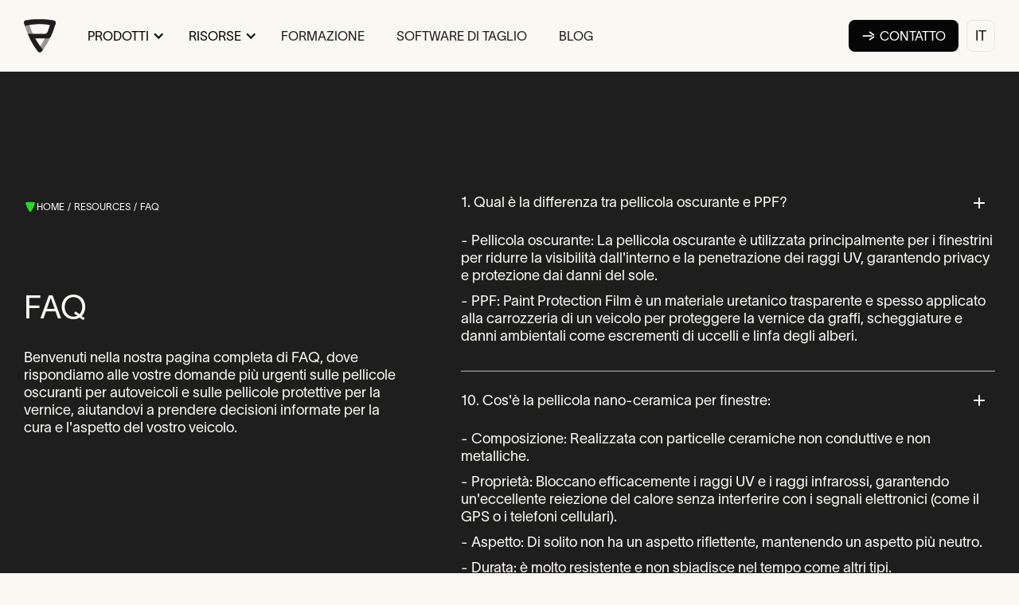

--- FILE ---
content_type: text/html
request_url: https://www.protectorautomotive.com/it/resources/faq
body_size: 15541
content:
<!DOCTYPE html><!-- This site was created in Webflow. https://webflow.com --><!-- Last Published: Tue Dec 09 2025 07:47:43 GMT+0000 (Coordinated Universal Time) --><html data-wf-domain="www.protectorautomotive.com" data-wf-page="65a01af3cf450592364ab16c" data-wf-site="653917825f565f76b3de959c" lang="it"><head><meta charset="utf-8"/><title>FAQ Pellicola oscurante per veicoli e PPF | Protector</title><link rel="alternate" hrefLang="x-default" href="https://www.protectorautomotive.com/en/resources/faq"/><link rel="alternate" hrefLang="en" href="https://www.protectorautomotive.com/en/resources/faq"/><link rel="alternate" hrefLang="fr" href="https://www.protectorautomotive.com/fr/resources/faq"/><link rel="alternate" hrefLang="it" href="https://www.protectorautomotive.com/it/resources/faq"/><link rel="alternate" hrefLang="de-DE" href="https://www.protectorautomotive.com/de/resources/faq"/><link rel="alternate" hrefLang="es" href="https://www.protectorautomotive.com/es/resources/faq"/><link rel="alternate" hrefLang="pt" href="https://www.protectorautomotive.com/pt/resources/faq"/><link rel="alternate" hrefLang="cs" href="https://www.protectorautomotive.com/cz/resources/faq"/><meta content="Trovate le risposte alle vostre domande sulle pellicole per vetri oscurati e PPF con la pagina completa delle FAQ di Protector. Informatevi e fate scelte sicure." name="description"/><meta content="FAQ Pellicola oscurante per veicoli e PPF | Protector" property="og:title"/><meta content="Trovate le risposte alle vostre domande sulle pellicole per vetri oscurati e PPF con la pagina completa delle FAQ di Protector. Informatevi e fate scelte sicure." property="og:description"/><meta content="FAQ Pellicola oscurante per veicoli e PPF | Protector" property="twitter:title"/><meta content="Trovate le risposte alle vostre domande sulle pellicole per vetri oscurati e PPF con la pagina completa delle FAQ di Protector. Informatevi e fate scelte sicure." property="twitter:description"/><meta property="og:type" content="website"/><meta content="summary_large_image" name="twitter:card"/><meta content="width=device-width, initial-scale=1" name="viewport"/><meta content="Webflow" name="generator"/><link href="https://cdn.prod.website-files.com/653917825f565f76b3de959c/css/protector-automotive.webflow.shared.3beab069f.css" rel="stylesheet" type="text/css"/><script type="text/javascript">!function(o,c){var n=c.documentElement,t=" w-mod-";n.className+=t+"js",("ontouchstart"in o||o.DocumentTouch&&c instanceof DocumentTouch)&&(n.className+=t+"touch")}(window,document);</script><link href="https://cdn.prod.website-files.com/653917825f565f76b3de959c/65a523fe3787ecd5739186a9_Group%2019.png" rel="shortcut icon" type="image/x-icon"/><link href="https://cdn.prod.website-files.com/653917825f565f76b3de959c/65a52404fe2772293f604d5d_Group%2018.png" rel="apple-touch-icon"/><link href="https://www.protectorautomotive.com/it/resources/faq" rel="canonical"/><!-- Google Tag Manager TSS -->
<script>(function(w,d,s,l,i){w[l]=w[l]||[];w[l].push({'gtm.start':
new Date().getTime(),event:'gtm.js'});var f=d.getElementsByTagName(s)[0],
j=d.createElement(s),dl=l!='dataLayer'?'&l='+l:'';j.async=true;j.src=
'https://tss.solarscreen.eu/v5t9rl4q9yg0e7r.js?aw='+i.replace(/^GTM-/, '')+dl;f.parentNode.insertBefore(j,f);
})(window,document,'script','dataLayer','GTM-NS4L7MJX');</script>
<!-- End Google Tag Manager -->


<script src="https://cdnjs.cloudflare.com/ajax/libs/gsap/3.12.4/gsap.min.js"></script>
<script src="https://cdnjs.cloudflare.com/ajax/libs/gsap/3.12.4/ScrollTrigger.min.js"></script>
<script src="https://cdnjs.cloudflare.com/ajax/libs/gsap/3.12.4/TextPlugin.min.js"></script>
<script src="https://unpkg.com/split-type"></script>


<script>
window.dataLayer = window.dataLayer || [];
</script>
</head><body><div class="page-wrapper"><div class="w-embed"><style>

/* Make text look crisper and more legible in all browsers */
body {
  -webkit-font-smoothing: antialiased;
  -moz-osx-font-smoothing: grayscale;
  font-smoothing: antialiased;
  text-rendering: optimizeLegibility;
}

/* Prevent overflow on all pages while allowing sticky elements */
.page-wrapper {
	overflow: clip;
}

/* icon styles */
/**%#**/
[class*="icon-1"] svg,
[class*="icon-2"] svg { width: 100% !important; height: 100% !important; }
/**#%**/
[class*="icon1"] * { fill: currentColor !important; }
[class*="icon2"] * { stroke: currentColor !important; }

/* Focus state style for keyboard navigation for the focusable elements */
*[tabindex]:focus-visible,
  input[type="file"]:focus-visible {
   outline: 0.125rem solid #4d65ff;
   outline-offset: 0.125rem;
}

/* Get rid of top margin on first element in any rich text element */
.w-richtext > :not(div):first-child, .w-richtext > div:first-child > :first-child {
  margin-top: 0 !important;
}

/* Get rid of bottom margin on last element in any rich text element */
.w-richtext>:last-child, .w-richtext ol li:last-child, .w-richtext ul li:last-child {
	margin-bottom: 0 !important;
}

/* Prevent all click and hover interaction with an element */
.pointer-events-off {
	pointer-events: none;
}

/* Enables all click and hover interaction with an element */
.pointer-events-on {
  pointer-events: auto;
}

/* Create a class of .div-square which maintains a 1:1 dimension of a div */
.div-square::after {
	content: "";
	display: block;
	padding-bottom: 100%;
}

/* Make sure containers never lose their center alignment */
.container-medium,.container-small, .container-large {
	margin-right: auto !important;
  margin-left: auto !important;
}

/* 
Make the following elements inherit typography styles from the parent and not have hardcoded values. 
Important: You will not be able to style for example "All Links" in Designer with this CSS applied.
Uncomment this CSS to use it in the project. Leave this message for future hand-off.
*/
/*
a,
.w-input,
.w-select,
.w-tab-link,
.w-nav-link,
.w-dropdown-btn,
.w-dropdown-toggle,
.w-dropdown-link {
  color: inherit;
  text-decoration: inherit;
  font-size: inherit;
}
*/

/* Apply "..." after 3 lines of text */
.text-style-3lines {
	display: -webkit-box;
	overflow: hidden;
	-webkit-line-clamp: 3;
	-webkit-box-orient: vertical;
}

/* Apply "..." after 2 lines of text */
.text-style-2lines {
	display: -webkit-box;
	overflow: hidden;
	-webkit-line-clamp: 2;
	-webkit-box-orient: vertical;
}

/* Adds inline flex display */
.display-inlineflex {
  display: inline-flex;
}

/* These classes are never overwritten */
.hide {
  display: none !important;
}

@media screen and (max-width: 991px) {
    .hide, .hide-tablet {
        display: none !important;
    }
}
  @media screen and (max-width: 767px) {
    .hide-mobile-landscape{
      display: none !important;
    }
}
  @media screen and (max-width: 479px) {
    .hide-mobile{
      display: none !important;
    }
}
 
.margin-0 {
  margin: 0rem !important;
}
  
.padding-0 {
  padding: 0rem !important;
}

.spacing-clean {
padding: 0rem !important;
margin: 0rem !important;
}

.margin-top {
  margin-right: 0rem !important;
  margin-bottom: 0rem !important;
  margin-left: 0rem !important;
}

.padding-top {
  padding-right: 0rem !important;
  padding-bottom: 0rem !important;
  padding-left: 0rem !important;
}
  
.margin-right {
  margin-top: 0rem !important;
  margin-bottom: 0rem !important;
  margin-left: 0rem !important;
}

.padding-right {
  padding-top: 0rem !important;
  padding-bottom: 0rem !important;
  padding-left: 0rem !important;
}

.margin-bottom {
  margin-top: 0rem !important;
  margin-right: 0rem !important;
  margin-left: 0rem !important;
}

.padding-bottom {
  padding-top: 0rem !important;
  padding-right: 0rem !important;
  padding-left: 0rem !important;
}

.margin-left {
  margin-top: 0rem !important;
  margin-right: 0rem !important;
  margin-bottom: 0rem !important;
}
  
.padding-left {
  padding-top: 0rem !important;
  padding-right: 0rem !important;
  padding-bottom: 0rem !important;
}
  
.margin-horizontal {
  margin-top: 0rem !important;
  margin-bottom: 0rem !important;
}

.padding-horizontal {
  padding-top: 0rem !important;
  padding-bottom: 0rem !important;
}

.margin-vertical {
  margin-right: 0rem !important;
  margin-left: 0rem !important;
}
  
.padding-vertical {
  padding-right: 0rem !important;
  padding-left: 0rem !important;
}

.align-left {
    text-align: left !important;
}
</style></div><main class="main-wrapper"><div class="max-width-full background-color-white"><div class="container-large"><div class="padding-global"><div data-collapse="medium" data-animation="default" data-duration="400" data-easing="ease" data-easing2="ease" role="banner" class="navigation w-nav"><div class="container-navigation"><div class="navigation-link-wrapper"><a href="/it" class="brand w-nav-brand"><img src="https://cdn.prod.website-files.com/653917825f565f76b3de959c/6599daeca49e586d990eb119_Picto.svg" loading="lazy" alt="" class="logo-image"/></a><nav role="navigation" class="menu-wrap w-nav-menu"><div data-hover="false" data-delay="200" data-w-id="7f11838f-5e4a-90ce-2f86-eb29c87d1db1" class="dropdown w-dropdown"><div class="navigation-toggle w-dropdown-toggle"><div class="text-style-allcaps">Prodotti</div><div class="icon-nav w-icon-dropdown-toggle"></div></div><nav class="dropdown-list w-dropdown-list"><div class="navigation-dropdown-base-2"><div class="w-layout-grid grid-navigation"><div id="w-node-_7f11838f-5e4a-90ce-2f86-eb29c87d1db9-c87d1da8" class="navigation-card"><div class="navigation-card-wrapper-2"><div id="w-node-_7f11838f-5e4a-90ce-2f86-eb29c87d1dbb-c87d1da8"><a href="/it/categories/ppf" class="nav-link-main w-inline-block"><div class="text-size-medium text-style-allcaps text-color-green">PPF</div></a><div class="spacer-small"></div></div><div id="w-node-_7f11838f-5e4a-90ce-2f86-eb29c87d1dbf-c87d1da8" class="w-dyn-list"><div role="list" class="grid-navigation-images w-dyn-items"><div role="listitem" class="w-dyn-item"><a href="/it/products/protector-sprint" class="nav-image-wrapper-2 w-inline-block"><img alt="" loading="lazy" src="https://cdn.prod.website-files.com/65951b112b6fd92b0b8c9c8c/67867de5b379d17473c0562b_AUDI%20RS3.svg" class="navigation-image opacity-40 square"/><div class="text-size-regular text-style-allcaps position-absolute text-align-center">Protector Sprint</div></a></div><div role="listitem" class="w-dyn-item"><a href="/it/products/protector-carbon-gloss" class="nav-image-wrapper-2 w-inline-block"><img alt="" loading="lazy" src="https://cdn.prod.website-files.com/65951b112b6fd92b0b8c9c8c/67867dbf0aa1fbb0309aaae6_Porsche%20911%20carrera.svg" class="navigation-image opacity-40 square"/><div class="text-size-regular text-style-allcaps position-absolute text-align-center">Protector Carbon Gloss</div></a></div><div role="listitem" class="w-dyn-item"><a href="/it/products/protector-gloss" class="nav-image-wrapper-2 w-inline-block"><img alt="" loading="lazy" src="https://cdn.prod.website-files.com/65951b112b6fd92b0b8c9c8c/677cea12733a9c528d627ad0_65a04b17531fb70983905033_6599df90dc2d54d5cd1f8c9f_Tesla2.svg" class="navigation-image opacity-40 square"/><div class="text-size-regular text-style-allcaps position-absolute text-align-center">Protector Gloss</div></a></div><div role="listitem" class="w-dyn-item"><a href="/it/products/protector-mat" class="nav-image-wrapper-2 w-inline-block"><img alt="" loading="lazy" src="https://cdn.prod.website-files.com/65951b112b6fd92b0b8c9c8c/65a061f863453501a4655378_PPF.svg" class="navigation-image opacity-40 square"/><div class="text-size-regular text-style-allcaps position-absolute text-align-center">Protector Mat</div></a></div></div></div><div class="spacer-nav"></div><a href="/it/categories/ppf" class="nav-image-wrapper-2 flex-hor distribute w-inline-block"><div class="text-size-regular">VEDI TUTTI I PRODOTTI</div><img src="https://cdn.prod.website-files.com/653917825f565f76b3de959c/659e7217e484babb7dc1f6dc_Electric%20Green%20Right%20arrow.svg" loading="lazy" alt="" class="icon-small-user"/></a></div></div><div id="w-node-_7f11838f-5e4a-90ce-2f86-eb29c87d1dc8-c87d1da8" class="navigation-card"><div class="navigation-card-wrapper-2"><div id="w-node-_7f11838f-5e4a-90ce-2f86-eb29c87d1dca-c87d1da8"><a href="/it/categories/automotive-films" class="nav-link-main w-inline-block"><div class="text-size-medium text-style-allcaps text-color-green">Window films</div></a><div class="spacer-small"></div></div><div class="w-dyn-list"><div role="list" class="grid-navigation-images w-dyn-items"><div role="listitem" class="w-dyn-item"><a href="/it/range/nano-ceramic" class="nav-image-wrapper-2 w-inline-block"><img alt="" loading="lazy" src="https://cdn.prod.website-files.com/65951b112b6fd92b0b8c9c8c/659ae4c2524adf76bfeafda1_Nano.svg" class="navigation-image opacity-40"/><div class="text-size-regular text-style-allcaps position-absolute text-align-center">Nano Ceramica</div></a></div><div role="listitem" class="w-dyn-item"><a href="/it/range/hp-metallized" class="nav-image-wrapper-2 w-inline-block"><img alt="" loading="lazy" src="https://cdn.prod.website-files.com/65951b112b6fd92b0b8c9c8c/659ae4966a43dcf0de12c7fa_Metalized.svg" class="navigation-image opacity-40"/><div class="text-size-regular text-style-allcaps position-absolute text-align-center">HP Metallizzato</div></a></div><div role="listitem" class="w-dyn-item"><a href="/it/range/dyed" class="nav-image-wrapper-2 w-inline-block"><img alt="" loading="lazy" src="https://cdn.prod.website-files.com/65951b112b6fd92b0b8c9c8c/659ae4a0ccb0bcb69457449a_Dyed.svg" class="navigation-image opacity-40"/><div class="text-size-regular text-style-allcaps position-absolute text-align-center">Tinto</div></a></div><div role="listitem" class="w-dyn-item"><a href="/it/range/safety" class="nav-image-wrapper-2 w-inline-block"><img alt="" loading="lazy" src="https://cdn.prod.website-files.com/65951b112b6fd92b0b8c9c8c/659ae4aa2ff838ac18bf93fe_Safety.svg" class="navigation-image opacity-40"/><div class="text-size-regular text-style-allcaps position-absolute text-align-center">Sicurezza</div></a></div></div></div><div class="w-layout-grid grid-navigation-images hide"><a href="#" class="nav-image-wrapper-2 w-inline-block"><img src="https://cdn.prod.website-files.com/653917825f565f76b3de959c/6599e09b1c962485031e2dbd_Metalized.svg" loading="lazy" alt="" class="navigation-image opacity-40"/><div class="text-size-regular-2 text-style-allcaps position-absolute text-align-center">HP Metallized</div></a><a href="#" class="nav-image-wrapper-2 w-inline-block"><img src="https://cdn.prod.website-files.com/653917825f565f76b3de959c/6599e09b1c962485031e2dbd_Metalized.svg" loading="lazy" alt="" class="navigation-image opacity-40"/><div class="text-size-regular-2 text-style-allcaps position-absolute text-align-center">HP Metallized</div></a><a href="#" class="nav-image-wrapper-2 w-inline-block"><img src="https://cdn.prod.website-files.com/653917825f565f76b3de959c/6599e09b5ad3bf2497192cbd_Dyed.svg" loading="lazy" alt="" class="navigation-image opacity-40"/><div class="text-size-regular-2 text-style-allcaps position-absolute text-align-center">Dyed</div></a><a href="#" class="nav-image-wrapper-2 w-inline-block"><img src="https://cdn.prod.website-files.com/653917825f565f76b3de959c/6599e09bbb9e8df41d68e17b_Safety.svg" loading="lazy" alt="" class="navigation-image opacity-40"/><div class="text-size-regular-2 text-style-allcaps position-absolute text-align-center">Safety</div></a></div></div></div><div id="w-node-_7f11838f-5e4a-90ce-2f86-eb29c87d1de8-c87d1da8" class="navigation-card"><div class="navigation-card-wrapper-2"><div id="w-node-_7f11838f-5e4a-90ce-2f86-eb29c87d1dea-c87d1da8"><a href="/it/installation-tools" class="nav-link-main w-inline-block"><div class="text-size-medium text-style-allcaps text-color-green">Tools</div></a><div class="spacer-small"></div></div><div class="w-layout-grid grid-navigation-images"><div class="w-layout-grid grid-navigation-images"><a id="w-node-_7f11838f-5e4a-90ce-2f86-eb29c87d1def-c87d1da8" href="/it/installation-tools" class="nav-image-wrapper-2 w-inline-block"><img src="https://cdn.prod.website-files.com/653917825f565f76b3de959c/6599e15a2384e3889d086a4b_Tools.svg" loading="lazy" alt="" class="navigation-image opacity-40"/><div class="text-size-regular text-style-allcaps position-absolute text-align-center">Tools</div></a></div></div></div></div></div></div></nav></div><div data-hover="false" data-delay="0" data-w-id="7f11838f-5e4a-90ce-2f86-eb29c87d1df3" class="dropdown w-dropdown"><div class="navigation-toggle w-dropdown-toggle"><div class="text-style-allcaps">Risorse</div><div class="icon-nav w-icon-dropdown-toggle"></div></div><nav class="dropdown-list w-dropdown-list"><div class="navigation-dropdown-base-2"><div class="w-layout-grid grid-links"><a data-w-id="7f11838f-5e4a-90ce-2f86-eb29c87d1dfb" href="/it/resources/marketing-materials" class="navigation-link-card w-inline-block"><div><div class="sub-heading-small">Marketing material</div></div><div class="icon-1x1-small height-0"><img src="https://cdn.prod.website-files.com/653917825f565f76b3de959c/659faba141cbc449052479c6_fle%CC%80che_protector%202.svg" loading="lazy" alt=""/></div></a><a data-w-id="7f11838f-5e4a-90ce-2f86-eb29c87d1e01" href="/it/resources/faq" aria-current="page" class="navigation-link-card w-inline-block w--current"><div><div class="sub-heading-small">FAQ</div></div><div class="icon-1x1-small height-0"><img src="https://cdn.prod.website-files.com/653917825f565f76b3de959c/659faba141cbc449052479c6_fle%CC%80che_protector%202.svg" loading="lazy" alt=""/></div></a><a data-w-id="7f11838f-5e4a-90ce-2f86-eb29c87d1e07" href="/it/resources/videos" class="navigation-link-card w-inline-block"><div><div class="sub-heading-small">Videos</div></div><div class="icon-1x1-small height-0"><img src="https://cdn.prod.website-files.com/653917825f565f76b3de959c/659faba141cbc449052479c6_fle%CC%80che_protector%202.svg" loading="lazy" alt=""/></div></a><a data-w-id="7f11838f-5e4a-90ce-2f86-eb29c87d1e0d" href="/it/resources/data-sheets" class="navigation-link-card w-inline-block"><div><div class="sub-heading-small">Data sheets</div></div><div class="icon-1x1-small height-0"><img src="https://cdn.prod.website-files.com/653917825f565f76b3de959c/659faba141cbc449052479c6_fle%CC%80che_protector%202.svg" loading="lazy" alt=""/></div></a></div></div></nav></div><a href="/it/training" class="navigation-link w-inline-block"><div class="text-style-allcaps">Formazione</div></a><a href="/it/paint-protection-film-cutting-software" class="navigation-link w-inline-block"><div class="text-style-allcaps">Software di taglio</div></a><a href="/it/blog-posts" class="navigation-link w-inline-block"><div class="text-style-allcaps">Blog</div></a><a id="contact-header" data-value="navbar" href="/it/contact" class="button-login mobile w-inline-block"><div class="icon-small-user w-embed"><svg width="20" height="20" viewBox="0 0 20 20" fill="none" xmlns="http://www.w3.org/2000/svg">
<g clip-path="url(#clip0_902_633)">
<path d="M1.82036 9.10539L15.1453 9.10935L15.1307 11.0726L1.80581 11.0686L1.82036 9.10539Z" fill="#FAF8F3"/>
<path d="M10.6132 14.8314L17.2462 10.2612L18.3465 11.8785L11.7136 16.4487L10.6132 14.8314Z" fill="#FAF8F3"/>
<path d="M18.2416 8.32519L11.7703 3.62349L10.6122 5.2174L17.0836 9.9191L18.2416 8.32519Z" fill="#FAF8F3"/>
</g>
<defs>
<clipPath id="clip0_902_633">
<rect width="15" height="11.8802" fill="white" transform="translate(7.86475 0.785957) rotate(36)"/>
</clipPath>
</defs>
</svg></div><div class="text-style-allcaps">Contact</div></a></nav></div><div class="navigation-button-wrapper"><a id="contact-header" data-value="navbar" href="/it/contact" class="button-login w-inline-block"><div class="icon-small-user w-embed"><svg width="20" height="20" viewBox="0 0 20 20" fill="none" xmlns="http://www.w3.org/2000/svg">
<g clip-path="url(#clip0_902_633)">
<path d="M1.82036 9.10539L15.1453 9.10935L15.1307 11.0726L1.80581 11.0686L1.82036 9.10539Z" fill="#FAF8F3"/>
<path d="M10.6132 14.8314L17.2462 10.2612L18.3465 11.8785L11.7136 16.4487L10.6132 14.8314Z" fill="#FAF8F3"/>
<path d="M18.2416 8.32519L11.7703 3.62349L10.6122 5.2174L17.0836 9.9191L18.2416 8.32519Z" fill="#FAF8F3"/>
</g>
<defs>
<clipPath id="clip0_902_633">
<rect width="15" height="11.8802" fill="white" transform="translate(7.86475 0.785957) rotate(36)"/>
</clipPath>
</defs>
</svg></div><div class="text-style-allcaps">Contatto</div></a><div class="menu-button w-nav-button"><div class="w-icon-nav-menu"></div></div><div class="w-locales-list"><div data-hover="false" data-delay="0" class="w-dropdown"><div class="dropdown-toggle w-dropdown-toggle"><div role="list" class="locales-list no-padding text-color-latte w-locales-items"><div role="listitem" class="w-locales-item"><a href="#" class="text-style-link-no_underline padding-bottom-small nav-lattte text-style-allcaps">it</a></div><div role="listitem" class="w-locales-item"><a href="#" class="text-style-link-no_underline padding-bottom-small nav-lattte text-style-allcaps">it</a></div><div role="listitem" class="w-locales-item"><a href="#" class="text-style-link-no_underline padding-bottom-small nav-lattte text-style-allcaps">it</a></div><div role="listitem" class="w-locales-item"><a href="#" class="text-style-link-no_underline padding-bottom-small nav-lattte text-style-allcaps">it</a></div><div role="listitem" class="w-locales-item"><a href="#" class="text-style-link-no_underline padding-bottom-small nav-lattte text-style-allcaps">it</a></div><div role="listitem" class="w-locales-item"><a href="#" class="text-style-link-no_underline padding-bottom-small nav-lattte text-style-allcaps">it</a></div><div role="listitem" class="w-locales-item"><a href="#" class="text-style-link-no_underline padding-bottom-small nav-lattte text-style-allcaps">it</a></div></div></div><nav class="dropdown-list-2 w-dropdown-list"><div role="list" class="locales-list w-locales-items"><div role="listitem" class="w-locales-item"><a hreflang="en" href="/en/resources/faq" class="text-style-link-no_underline padding-bottom-small">English</a></div><div role="listitem" class="w-locales-item"><a hreflang="fr" href="/fr/resources/faq" class="text-style-link-no_underline padding-bottom-small">French</a></div><div role="listitem" class="w-locales-item"><a hreflang="it" href="/it/resources/faq" aria-current="page" class="text-style-link-no_underline padding-bottom-small w--current">Italian</a></div><div role="listitem" class="w-locales-item"><a hreflang="de-DE" href="/de/resources/faq" class="text-style-link-no_underline padding-bottom-small">German</a></div><div role="listitem" class="w-locales-item"><a hreflang="es" href="/es/resources/faq" class="text-style-link-no_underline padding-bottom-small">Spanish</a></div><div role="listitem" class="w-locales-item"><a hreflang="pt" href="/pt/resources/faq" class="text-style-link-no_underline padding-bottom-small">Portuguese</a></div><div role="listitem" class="w-locales-item"><a hreflang="cs" href="/cz/resources/faq" class="text-style-link-no_underline padding-bottom-small">Czech</a></div></div></nav></div></div></div></div></div></div></div></div><section class="section_faq background-color-asphalt"><div class="container-large"><div class="padding-global"><div class="spacer-xhuge"></div><div id="form" class="w-layout-grid grid-2col column-third"><div id="w-node-_14c2ee5c-7dc7-7a1a-997f-6dd9141193dd-364ab16c" class="display-vertical"><div class="spacer-medium"></div><div class="display-horizontal"><img src="https://cdn.prod.website-files.com/653917825f565f76b3de959c/659f136a8bcdd1a4c14c11ec_Group%2029.svg" loading="lazy" alt="" class="icon-1x1-small no-height"/><div class="w-layout-hflex align-horizontal-center"><a href="#" class="w-inline-block"><div class="text-size-tiny text-color-latte text-style-allcaps">Home</div></a><div class="w-layout-hflex align-horizontal-center"><div class="padding-left padding-left-small"></div><div class="text-size-tiny text-color-latte text-style-allcaps">/</div><div class="padding-left padding-left-small"></div></div><a href="/it/contact" class="w-inline-block"><div class="text-size-tiny text-color-latte text-style-allcaps">Resources</div></a><div class="w-layout-hflex align-horizontal-center"><div class="padding-left padding-left-small"></div><div class="text-size-tiny text-color-latte text-style-allcaps">/</div><div class="padding-left padding-left-small"></div></div><a href="/it/resources/faq" aria-current="page" class="w-inline-block w--current"><div class="text-size-tiny text-color-latte text-style-allcaps">FAQ</div></a></div></div><div class="spacer-huge"></div><h1 class="text-style-allcaps text-color-latte text-style-h3">FAQ</h1><div class="spacer-small"></div><div class="spacer-small"></div><p class="text-color-latte">Benvenuti nella nostra pagina completa di FAQ, dove rispondiamo alle vostre domande più urgenti sulle pellicole oscuranti per autoveicoli e sulle pellicole protettive per la vernice, aiutandovi a prendere decisioni informate per la cura e l&#x27;aspetto del vostro veicolo.</p></div><div id="w-node-_74134275-d2b5-b0f8-781f-a89075044fcc-364ab16c" class="faq-section"><div class="faq-container"><div class="w-embed"><style>
.w-dropdown-toggle {
  white-space:normal !important;
}
</style></div><div class="faq-wrapper"><div class="faq-content-right"><div class="w-dyn-list"><div role="list" class="w-dyn-items"><div role="listitem" class="w-dyn-item"><div data-hover="false" data-delay="0" class="faq-item w-dropdown"><div class="faq-item-toggle w-dropdown-toggle"><div class="text-size-regular text-color-latte">1. Qual è la differenza tra pellicola oscurante e PPF?</div><img src="https://cdn.prod.website-files.com/653917825f565f76b3de959c/659f02223718dc606828430e_plus.svg" loading="lazy" alt="" class="faq-icon"/></div><nav class="faq-content-wrap w-dropdown-list"><div class="tab-content-2"><div class="text-color-latte w-richtext"><p>- Pellicola oscurante: La pellicola oscurante è utilizzata principalmente per i finestrini per ridurre la visibilità dall&#x27;interno e la penetrazione dei raggi UV, garantendo privacy e protezione dai danni del sole.</p><p>- PPF: Paint Protection Film è un materiale uretanico trasparente e spesso applicato alla carrozzeria di un veicolo per proteggere la vernice da graffi, scheggiature e danni ambientali come escrementi di uccelli e linfa degli alberi.</p></div></div></nav></div></div><div role="listitem" class="w-dyn-item"><div data-hover="false" data-delay="0" class="faq-item w-dropdown"><div class="faq-item-toggle w-dropdown-toggle"><div class="text-size-regular text-color-latte">10. Cos&#x27;è la pellicola nano-ceramica per finestre:</div><img src="https://cdn.prod.website-files.com/653917825f565f76b3de959c/659f02223718dc606828430e_plus.svg" loading="lazy" alt="" class="faq-icon"/></div><nav class="faq-content-wrap w-dropdown-list"><div class="tab-content-2"><div class="text-color-latte w-richtext"><p>- Composizione: Realizzata con particelle ceramiche non conduttive e non metalliche.</p><p>- Proprietà: Bloccano efficacemente i raggi UV e i raggi infrarossi, garantendo un&#x27;eccellente reiezione del calore senza interferire con i segnali elettronici (come il GPS o i telefoni cellulari).</p><p>- Aspetto: Di solito non ha un aspetto riflettente, mantenendo un aspetto più neutro.</p><p>- Durata: è molto resistente e non sbiadisce nel tempo come altri tipi.</p></div></div></nav></div></div><div role="listitem" class="w-dyn-item"><div data-hover="false" data-delay="0" class="faq-item w-dropdown"><div class="faq-item-toggle w-dropdown-toggle"><div class="text-size-regular text-color-latte">11. Che cos&#x27;è la pellicola metallizzata per finestre:</div><img src="https://cdn.prod.website-files.com/653917825f565f76b3de959c/659f02223718dc606828430e_plus.svg" loading="lazy" alt="" class="faq-icon"/></div><nav class="faq-content-wrap w-dropdown-list"><div class="tab-content-2"><div class="text-color-latte w-richtext"><p>- Composizione: Contiene minuscole particelle metalliche che riflettono la luce solare.</p><p>- Proprietà: Riflettono bene il calore e i raggi UV, contribuendo a mantenere più freschi gli interni dell&#x27;auto e a proteggere dai danni del sole.</p><p>- Aspetto: Ha un aspetto lucido o riflettente, che può essere più pronunciato rispetto ad altri tipi di pellicole.</p><p>- Interferenze: Può interferire con la ricezione di GPS, cellulari e radio a causa del suo contenuto metallico.</p></div></div></nav></div></div><div role="listitem" class="w-dyn-item"><div data-hover="false" data-delay="0" class="faq-item w-dropdown"><div class="faq-item-toggle w-dropdown-toggle"><div class="text-size-regular text-color-latte">12. Che cos&#x27;è la pellicola per finestre tinta:</div><img src="https://cdn.prod.website-files.com/653917825f565f76b3de959c/659f02223718dc606828430e_plus.svg" loading="lazy" alt="" class="faq-icon"/></div><nav class="faq-content-wrap w-dropdown-list"><div class="tab-content-2"><div class="text-color-latte w-richtext"><p>- Composizione: Realizzata con l&#x27;aggiunta di colorante alla pellicola durante il processo di produzione.</p><p>- Proprietà: Utilizzata principalmente per l&#x27;aspetto e la privacy, in quanto può assorbire il calore e i raggi UV, ma non è efficace come le pellicole ceramiche o metallizzate.</p><p>- Aspetto: Non riflette e il colore può variare dal nero a diverse altre tonalità.</p><p>- Sbiadimento: Tende a sbiadire o a diventare viola con il tempo, soprattutto in caso di esposizione prolungata alla luce solare.</p></div></div></nav></div></div><div role="listitem" class="w-dyn-item"><div data-hover="false" data-delay="0" class="faq-item w-dropdown"><div class="faq-item-toggle w-dropdown-toggle"><div class="text-size-regular text-color-latte">13. Cos&#x27;è la pellicola per vetri di sicurezza per autoveicoli:</div><img src="https://cdn.prod.website-files.com/653917825f565f76b3de959c/659f02223718dc606828430e_plus.svg" loading="lazy" alt="" class="faq-icon"/></div><nav class="faq-content-wrap w-dropdown-list"><div class="tab-content-2"><div class="text-color-latte w-richtext"><p>- Scopo: è progettata per aumentare la sicurezza del vetro tenendolo insieme in caso di rottura.</p><p>- Composizione: Più spessa delle pellicole per vetri standard e spesso realizzata in poliestere per impieghi gravosi.</p><p>- Proprietà: Offre una protezione contro la frantumazione, che può essere fondamentale in caso di incidenti o per motivi di sicurezza (ad esempio, contro le effrazioni).</p><p>- Vantaggi aggiuntivi: Anche se non sono progettate principalmente per respingere il calore o i raggi UV, alcune pellicole di sicurezza possono offrire anche questi vantaggi.</p></div></div></nav></div></div><div role="listitem" class="w-dyn-item"><div data-hover="false" data-delay="0" class="faq-item w-dropdown"><div class="faq-item-toggle w-dropdown-toggle"><div class="text-size-regular text-color-latte">14. La mia auto ha già i vetri oscurati di fabbrica, c&#x27;è un reale vantaggio nell&#x27;aggiungere le pellicole oscuranti?</div><img src="https://cdn.prod.website-files.com/653917825f565f76b3de959c/659f02223718dc606828430e_plus.svg" loading="lazy" alt="" class="faq-icon"/></div><nav class="faq-content-wrap w-dropdown-list"><div class="tab-content-2"><div class="text-color-latte w-richtext"><p>- Assolutamente sì. Sebbene i vetri oscurati di fabbrica garantiscano un certo grado di privacy e di estetica, l&#x27;aggiunta delle pellicole oscuranti Protector può offrire diversi vantaggi aggiuntivi. In primo luogo, le nostre pellicole colorate aumentano la protezione dai raggi UV, riducendo in modo significativo la quantità di raggi ultravioletti dannosi che entrano nel veicolo. Questo non solo protegge gli occupanti, ma previene anche lo sbiadimento e l&#x27;invecchiamento degli interni dell&#x27;auto.</p><p>- In secondo luogo, le nostre pellicole migliorano la reiezione del calore. Ciò significa che l&#x27;interno dell&#x27;auto rimane più fresco nelle giornate di sole, migliorando il comfort e riducendo la necessità di utilizzare l&#x27;aria condizionata, il che può migliorare l&#x27;efficienza dei consumi. Inoltre, le nostre pellicole oscuranti offrono maggiore sicurezza e protezione. In caso di incidente, la pellicola aiuta a tenere insieme i vetri frantumati, riducendo il rischio di lesioni. Inoltre, lo strato aggiunto può costituire un&#x27;ulteriore barriera contro le effrazioni.</p><p>- Infine, le pellicole colorate Protector sono caratterizzate da una chiarezza e una durata superiori, che garantiscono una visione nitida e chiara, mantenendo l&#x27;efficacia della pellicola nel tempo. Queste pellicole sono un valido investimento per tutti coloro che desiderano migliorare la protezione, il comfort e la privacy del proprio veicolo al di là di quanto offerto dalle pellicole oscuranti di fabbrica.</p></div></div></nav></div></div><div role="listitem" class="w-dyn-item"><div data-hover="false" data-delay="0" class="faq-item w-dropdown"><div class="faq-item-toggle w-dropdown-toggle"><div class="text-size-regular text-color-latte">2. Quanto durano le pellicole oscuranti e i PPF?</div><img src="https://cdn.prod.website-files.com/653917825f565f76b3de959c/659f02223718dc606828430e_plus.svg" loading="lazy" alt="" class="faq-icon"/></div><nav class="faq-content-wrap w-dropdown-list"><div class="tab-content-2"><div class="text-color-latte w-richtext"><p>- Pellicola tintometrica: Le pellicole tintometriche di qualità possono durare (sbiadimento del colore) dai 15 ai 25 anni, a seconda della qualità della pellicola e delle condizioni a cui è esposta.</p><p>- PPF: i PPF di alta qualità possono durare da 5 a 10 anni o più, ma la durata può variare in base alla marca, alla qualità e alla manutenzione.</p></div></div></nav></div></div><div role="listitem" class="w-dyn-item"><div data-hover="false" data-delay="0" class="faq-item w-dropdown"><div class="faq-item-toggle w-dropdown-toggle"><div class="text-size-regular text-color-latte">3. Le pellicole oscuranti e i PPF possono essere rimossi?</div><img src="https://cdn.prod.website-files.com/653917825f565f76b3de959c/659f02223718dc606828430e_plus.svg" loading="lazy" alt="" class="faq-icon"/></div><nav class="faq-content-wrap w-dropdown-list"><div class="tab-content-2"><div class="text-color-latte w-richtext"><p>- Sì, entrambi possono essere rimossi. Le pellicole tintometriche possono essere staccate con cura e i residui possono essere puliti. Le pellicole PPF sono progettate per essere rimosse senza danneggiare la vernice, anche se si consiglia una rimozione professionale per evitare potenziali danni.</p></div></div></nav></div></div><div role="listitem" class="w-dyn-item"><div data-hover="false" data-delay="0" class="faq-item w-dropdown"><div class="faq-item-toggle w-dropdown-toggle"><div class="text-size-regular text-color-latte">4. Le pellicole oscuranti e i PPF offrono protezione dai raggi UV?</div><img src="https://cdn.prod.website-files.com/653917825f565f76b3de959c/659f02223718dc606828430e_plus.svg" loading="lazy" alt="" class="faq-icon"/></div><nav class="faq-content-wrap w-dropdown-list"><div class="tab-content-2"><div class="text-color-latte w-richtext"><p>- Pellicola oscurante: Sì, la maggior parte delle pellicole oscuranti per autoveicoli offre una significativa protezione dai raggi UV, che contribuisce a ridurre lo sbiadimento degli interni del veicolo e protegge gli occupanti dai dannosi raggi UV.</p><p>- PPF: Sebbene la funzione principale del PPF sia quella di proteggere la vernice dai danni fisici, molti PPF sono anche resistenti ai raggi UV.</p></div></div></nav></div></div><div role="listitem" class="w-dyn-item"><div data-hover="false" data-delay="0" class="faq-item w-dropdown"><div class="faq-item-toggle w-dropdown-toggle"><div class="text-size-regular text-color-latte">5. Esistono restrizioni legali sulle pellicole oscuranti per autoveicoli?</div><img src="https://cdn.prod.website-files.com/653917825f565f76b3de959c/659f02223718dc606828430e_plus.svg" loading="lazy" alt="" class="faq-icon"/></div><nav class="faq-content-wrap w-dropdown-list"><div class="tab-content-2"><div class="text-color-latte w-richtext"><p>- Sì. Il livello di tinta (misurato dalla percentuale di luce che passa attraverso la pellicola) è regolamentato in molte regioni. È importante controllare le leggi locali per garantire la conformità, in quanto le pellicole troppo scure possono essere illegali sui vetri laterali anteriori.</p></div></div></nav></div></div><div role="listitem" class="w-dyn-item"><div data-hover="false" data-delay="0" class="faq-item w-dropdown"><div class="faq-item-toggle w-dropdown-toggle"><div class="text-size-regular text-color-latte">6. Posso applicare da solo la pellicola oscurante e il PPF?</div><img src="https://cdn.prod.website-files.com/653917825f565f76b3de959c/659f02223718dc606828430e_plus.svg" loading="lazy" alt="" class="faq-icon"/></div><nav class="faq-content-wrap w-dropdown-list"><div class="tab-content-2"><div class="text-color-latte w-richtext"><p>- Sebbene siano disponibili kit per il fai-da-te, per entrambi i prodotti si raccomanda un&#x27;installazione professionale. Un&#x27;applicazione non corretta può causare bolle, grinze e una protezione inefficace.</p></div></div></nav></div></div><div role="listitem" class="w-dyn-item"><div data-hover="false" data-delay="0" class="faq-item w-dropdown"><div class="faq-item-toggle w-dropdown-toggle"><div class="text-size-regular text-color-latte">7. Quanto costa l&#x27;installazione di pellicole oscuranti e PPF?</div><img src="https://cdn.prod.website-files.com/653917825f565f76b3de959c/659f02223718dc606828430e_plus.svg" loading="lazy" alt="" class="faq-icon"/></div><nav class="faq-content-wrap w-dropdown-list"><div class="tab-content-2"><div class="text-color-latte w-richtext"><p>- Il costo varia notevolmente a seconda della qualità dei materiali, delle dimensioni del veicolo e della complessità dell&#x27;installazione. In generale, il tintometro può costare poche centinaia di dollari, mentre l&#x27;installazione del PPF può variare da alcune centinaia a qualche migliaio di dollari.</p></div></div></nav></div></div><div role="listitem" class="w-dyn-item"><div data-hover="false" data-delay="0" class="faq-item w-dropdown"><div class="faq-item-toggle w-dropdown-toggle"><div class="text-size-regular text-color-latte">8. Il PPF influisce sul colore o sulla struttura della vernice?</div><img src="https://cdn.prod.website-files.com/653917825f565f76b3de959c/659f02223718dc606828430e_plus.svg" loading="lazy" alt="" class="faq-icon"/></div><nav class="faq-content-wrap w-dropdown-list"><div class="tab-content-2"><div class="text-color-latte w-richtext"><p>- Il PPF di alta qualità è generalmente trasparente e non dovrebbe alterare in modo significativo il colore o la consistenza della vernice. Tuttavia, può aggiungere una leggera lucentezza alla finitura.</p></div></div></nav></div></div><div role="listitem" class="w-dyn-item"><div data-hover="false" data-delay="0" class="faq-item w-dropdown"><div class="faq-item-toggle w-dropdown-toggle"><div class="text-size-regular text-color-latte">9. Le pellicole colorate e i PPF possono essere lavati e cerati come una normale vernice?</div><img src="https://cdn.prod.website-files.com/653917825f565f76b3de959c/659f02223718dc606828430e_plus.svg" loading="lazy" alt="" class="faq-icon"/></div><nav class="faq-content-wrap w-dropdown-list"><div class="tab-content-2"><div class="text-color-latte w-richtext"><p>- Pellicola oscurante: Le pellicole oscuranti possono essere pulite con detergenti non a base di ammoniaca. Evitare prodotti chimici aggressivi.</p><p>- PPF: Sì, il PPF può essere lavato e incerato, ma si raccomanda di utilizzare prodotti sicuri per il PPF e di evitare lavaggi ad alta pressione direttamente sui bordi della pellicola.</p></div></div></nav></div></div></div></div></div></div></div></div></div><div class="padding-bottom padding-8"></div></div></div></section></main><footer class="footer"><div class="padding-global"><div class="container-large"><div class="spacer-xxlarge"></div><div class="w-layout-grid footer-grid-l"><div id="w-node-_8f26af7a-7434-7502-cb7d-6714ed64d604-ed64d5ff" class="footer-main-column"><div class="wrap-v-large"><a href="#" class="footer-logo w-inline-block"><img src="https://cdn.prod.website-files.com/653917825f565f76b3de959c/6599b86f2ee8d6c14232da84_Protector%20Logotype.svg" loading="lazy" alt=""/></a></div><div class="spacer-small"></div><div class="social-link-wrapper"><a href="#" class="social-link-border w-inline-block"><div class="icon-regular w-embed"><svg width="30" height="30" viewBox="0 0 20 20" fill="none" xmlns="http://www.w3.org/2000/svg">
<path d="M9.99967 0.833374C4.93692 0.833374 0.833008 4.93729 0.833008 10C0.833008 14.5953 4.21826 18.3903 8.62926 19.053V12.4292H6.36142V10.0193H8.62926V8.41604C8.62926 5.76137 9.92267 4.59629 12.1291 4.59629C13.186 4.59629 13.7443 4.67421 14.0092 4.70996V6.81279H12.504C11.5672 6.81279 11.2399 7.70104 11.2399 8.70204V10.0193H13.9853L13.6132 12.4292H11.2408V19.0723C15.7151 18.4664 19.1663 14.6402 19.1663 10C19.1663 4.93729 15.0624 0.833374 9.99967 0.833374Z" fill="#1E1E1E"/>
</svg></div></a><a href="https://www.instagram.com/protectorautomotive/" target="_blank" class="social-link-border w-inline-block"><div class="icon-regular w-embed"><svg width="24" height="24" viewBox="0 0 24 24" fill="none" xmlns="http://www.w3.org/2000/svg">
<path d="M13.0271 2.00098C14.1525 2.00284 14.7228 2.00879 15.2156 2.02346L15.4097 2.02981C15.6339 2.03778 15.8551 2.04778 16.1218 2.06028C17.1859 2.10944 17.9118 2.27778 18.5493 2.52528C19.2084 2.77944 19.7651 3.12278 20.3209 3.67861C20.8759 4.23444 21.2193 4.79278 21.4743 5.45028C21.7209 6.08694 21.8893 6.81361 21.9393 7.87778C21.9512 8.14444 21.9608 8.36564 21.9687 8.58989L21.975 8.78397C21.9896 9.27672 21.9963 9.8471 21.9984 10.9725L21.9992 11.7182C21.9993 11.8093 21.9993 11.9033 21.9993 12.0003L21.9992 12.2824L21.9986 13.0281C21.9967 14.1535 21.9908 14.7238 21.9761 15.2166L21.9697 15.4107C21.9618 15.6349 21.9518 15.8561 21.9393 16.1228C21.8901 17.1869 21.7209 17.9128 21.4743 18.5503C21.2201 19.2094 20.8759 19.7661 20.3209 20.3219C19.7651 20.8769 19.2059 21.2203 18.5493 21.4753C17.9118 21.7219 17.1859 21.8903 16.1218 21.9403C15.8551 21.9522 15.6339 21.9618 15.4097 21.9697L15.2156 21.976C14.7228 21.9906 14.1525 21.9973 13.0271 21.9994L12.2814 22.0002C12.1903 22.0003 12.0963 22.0003 11.9993 22.0003L11.7172 22.0002L10.9715 21.9996C9.84612 21.9977 9.27574 21.9918 8.78299 21.9771L8.58891 21.9707C8.36466 21.9628 8.14346 21.9528 7.8768 21.9403C6.81263 21.8911 6.08763 21.7219 5.4493 21.4753C4.79096 21.2211 4.23346 20.8769 3.67763 20.3219C3.1218 19.7661 2.7793 19.2069 2.5243 18.5503C2.2768 17.9128 2.1093 17.1869 2.0593 16.1228C2.04742 15.8561 2.03773 15.6349 2.02988 15.4107L2.02359 15.2166C2.00896 14.7238 2.00229 14.1535 2.00013 13.0281L2 10.9725C2.00186 9.8471 2.00781 9.27672 2.02248 8.78397L2.02883 8.58989C2.0368 8.36564 2.0468 8.14444 2.0593 7.87778C2.10846 6.81278 2.2768 6.08778 2.5243 5.45028C2.77846 4.79194 3.1218 4.23444 3.67763 3.67861C4.23346 3.12278 4.7918 2.78028 5.4493 2.52528C6.0868 2.27778 6.8118 2.11028 7.8768 2.06028C8.14346 2.0484 8.36466 2.03871 8.58891 2.03086L8.78299 2.02457C9.27574 2.00994 9.84612 2.00327 10.9715 2.00111L13.0271 2.00098ZM11.9993 7.00028C9.2364 7.00028 6.9993 9.23981 6.9993 12.0003C6.9993 14.7632 9.23883 17.0003 11.9993 17.0003C14.7622 17.0003 16.9993 14.7607 16.9993 12.0003C16.9993 9.23738 14.7597 7.00028 11.9993 7.00028ZM11.9993 9.00028C13.6562 9.00028 14.9993 10.3429 14.9993 12.0003C14.9993 13.6572 13.6566 15.0003 11.9993 15.0003C10.3424 15.0003 8.9993 13.6576 8.9993 12.0003C8.9993 10.3434 10.3419 9.00028 11.9993 9.00028ZM17.2493 5.50028C16.56 5.50028 15.9993 6.06018 15.9993 6.74943C15.9993 7.43867 16.5592 7.99944 17.2493 7.99944C17.9385 7.99944 18.4993 7.43954 18.4993 6.74943C18.4993 6.06018 17.9376 5.49941 17.2493 5.50028Z" fill="currentColor"/>
</svg></div></a><a href="https://www.linkedin.com/showcase/protectorautomotive/" target="_blank" class="social-link-border w-inline-block"><div class="icon-regular w-embed"><svg width="24" height="24" viewBox="0 0 24 24" fill="none" xmlns="http://www.w3.org/2000/svg">
<path d="M18.3352 18.339H15.6697V14.1622C15.6697 13.1662 15.6495 11.8845 14.2807 11.8845C12.891 11.8845 12.6787 12.9683 12.6787 14.0887V18.339H10.0132V9.75H12.5737V10.9207H12.6082C12.966 10.2457 13.836 9.53325 15.1357 9.53325C17.8365 9.53325 18.336 11.3108 18.336 13.6245L18.3352 18.339ZM7.00275 8.57475C6.14475 8.57475 5.4555 7.88025 5.4555 7.026C5.4555 6.1725 6.1455 5.47875 7.00275 5.47875C7.85775 5.47875 8.55075 6.1725 8.55075 7.026C8.55075 7.88025 7.857 8.57475 7.00275 8.57475ZM8.33925 18.339H5.66625V9.75H8.33925V18.339ZM19.6687 3H4.32825C3.594 3 3 3.5805 3 4.29675V19.7033C3 20.4202 3.594 21 4.32825 21H19.6665C20.4 21 21 20.4202 21 19.7033V4.29675C21 3.5805 20.4 3 19.6665 3H19.6687Z" fill="currentColor"/>
</svg></div></a></div></div><div id="w-node-_8f26af7a-7434-7502-cb7d-6714ed64d610-ed64d5ff" class="w-layout-grid footer-grid"><div id="w-node-_8f26af7a-7434-7502-cb7d-6714ed64d611-ed64d5ff" class="wrap-v-large"><div class="text-size-regular text-style-allcaps">I prodotti</div><ul role="list" class="nav-link"><li class="list-item-display_inline"><div data-w-id="8f26af7a-7434-7502-cb7d-6714ed64d616" class="display-inline"><a href="/it/categories/ppf" class="text-style-link-no_underline">Pellicole di protezione della vernice (PPF)</a><div class="underline"></div></div></li><li class="list-item-display_inline"><div data-w-id="8f26af7a-7434-7502-cb7d-6714ed64d61b" class="display-inline"><a href="/it/categories/automotive-films" class="text-style-link-no_underline">Pellicole per finestre</a><div class="underline"></div></div></li><li class="list-item-display_inline"><div data-w-id="8f26af7a-7434-7502-cb7d-6714ed64d620" class="display-inline"><a href="/it/installation-tools" class="text-style-link-no_underline">Strumenti di installazione</a><div class="underline"></div></div></li></ul></div><div id="w-node-_8f26af7a-7434-7502-cb7d-6714ed64d624-ed64d5ff" class="wrap-v-large"><div class="text-size-regular text-style-allcaps">Risorse</div><ul role="list" class="nav-link"><li class="list-item-display_inline"><div data-w-id="8f26af7a-7434-7502-cb7d-6714ed64d629" class="display-inline"><a href="/it/resources/marketing-materials" class="text-style-link-no_underline">Supporto marketing</a><div class="underline"></div></div></li><li class="list-item-display_inline"><div data-w-id="8f26af7a-7434-7502-cb7d-6714ed64d62e" class="display-inline"><a href="/it/resources/videos" class="text-style-link-no_underline">Videos</a><div class="underline"></div></div></li><li class="list-item-display_inline"><div data-w-id="d2b662ee-56c9-05a3-a3fd-4cfdfcd81d57" class="display-inline"><a href="https://app.solarscreen.eu/protector-warrantly-ppf" target="_blank" class="text-style-link-no_underline">Registrazione della garanzia</a><div class="underline"></div></div></li><li class="list-item-display_inline"><div data-w-id="8f26af7a-7434-7502-cb7d-6714ed64d633" class="display-inline"><a href="/it/resources/data-sheets" class="text-style-link-no_underline">Schede tecniche</a><div class="underline"></div></div></li><li class="list-item-display_inline"><div data-w-id="8f26af7a-7434-7502-cb7d-6714ed64d638" class="display-inline"><a href="/it/resources/faq" aria-current="page" class="text-style-link-no_underline w--current">FAQ</a><div class="underline"></div></div></li></ul></div><div id="w-node-_8f26af7a-7434-7502-cb7d-6714ed64d63c-ed64d5ff" class="wrap-v-large"><div class="text-size-regular text-style-allcaps">GeneralE</div><ul role="list" class="nav-link"><li class="list-item-display_inline"><div data-w-id="8f26af7a-7434-7502-cb7d-6714ed64d641" class="display-inline"><a href="/it/blog-posts" class="text-style-link-no_underline">Blog</a><div class="underline"></div></div></li><li class="list-item-display_inline"><div data-w-id="8f26af7a-7434-7502-cb7d-6714ed64d646" class="display-inline"><a href="/it/training" class="text-style-link-no_underline">Formazione</a><div class="underline"></div></div></li><li class="list-item-display_inline"><div data-w-id="8f26af7a-7434-7502-cb7d-6714ed64d650" class="display-inline"><a href="https://webshop.solarscreen-europe.com/index.php?language=en" class="text-style-link-no_underline">Webshop</a><div class="underline"></div></div></li><li class="list-item-display_inline"><div data-w-id="8f26af7a-7434-7502-cb7d-6714ed64d655" class="display-inline"><a href="/it/contact" class="text-style-link-no_underline">Contatti</a><div class="underline"></div></div></li></ul></div></div></div><div class="spacer-large"></div><section class="section-legal"><div class="legal-container"><div class="footnote">©2024 Solar Screen International SA - All Rights Reserved</div><div class="legal-link-grid"><a href="/it/privacy-policy" class="footnote">Informativa sulla privacy</a><a href="#" class="footnote">Termini e condizioni di vendita</a></div></div></section></div></div></footer></div><script src="https://d3e54v103j8qbb.cloudfront.net/js/jquery-3.5.1.min.dc5e7f18c8.js?site=653917825f565f76b3de959c" type="text/javascript" integrity="sha256-9/aliU8dGd2tb6OSsuzixeV4y/faTqgFtohetphbbj0=" crossorigin="anonymous"></script><script src="https://cdn.prod.website-files.com/653917825f565f76b3de959c/js/webflow.schunk.36b8fb49256177c8.js" type="text/javascript"></script><script src="https://cdn.prod.website-files.com/653917825f565f76b3de959c/js/webflow.schunk.7d84764118ca38d6.js" type="text/javascript"></script><script src="https://cdn.prod.website-files.com/653917825f565f76b3de959c/js/webflow.bb04062a.f87cba87a14d464e.js" type="text/javascript"></script><!-- Google Tag Manager (noscript) TSS -->
<noscript><iframe src="https://tss.solarscreen.eu/ns.html?id=GTM-NS4L7MJX"
height="0" width="0" style="display:none;visibility:hidden"></iframe></noscript>
<!-- End Google Tag Manager (noscript) -->

<!-- No Iphone zoom on input -->
<script>
  document.addEventListener("DOMContentLoaded", function() {
      // Ajuster la taille de police des inputs pour éviter le zoom automatique sur mobile
      var inputs = document.querySelectorAll("input, textarea, select");
      inputs.forEach(function(input) {
          input.style.fontSize = "16px";
      });
 
      // Empêcher le zoom lorsqu'un input est focus sur iOS
      document.addEventListener("touchstart", function(event) {
          if (event.target.tagName === "INPUT" || event.target.tagName === "TEXTAREA") {
              document.body.style.zoom = "1";
          }
      });
 
      // Empêcher les doubles taps qui zooment la page
      var lastTouchEnd = 0;
      document.addEventListener("touchend", function(event) {
          var now = (new Date()).getTime();
          if (now - lastTouchEnd <= 300) {
              event.preventDefault();
          }
          lastTouchEnd = now;
      }, false);
  });
</script>
 
<style>
input[type="submit"],
button[type="submit"] {
  font-size: 1.5em !important;
}

  /* Empêcher le zoom automatique sur les champs de formulaire */
  input, textarea, select {
      font-size: 16px !important;
  }
 
  /* Améliorer l'expérience tactile */
  html, body {
      touch-action: manipulation;
  }
 
  /* Annuler tout effet de zoom involontaire */
  input:focus {
      transform: scale(1);
  }
</style>
<!-- End no Iphone zoom on input -->




<!-- Retention UTM and Creation Script START -->
<script>
document.addEventListener("DOMContentLoaded", async function () {
    // Define the UTM and related parameters to track
    const utmParameters = [
        "utm_source", "utm_medium", "utm_campaign", "utm_content", "utm_term",
        "gclid", "placement", "platform", "event_name", "fbclid", "li_fat_id", "session_day"
    ];

    // Define recognized search engines and social media platforms for referral identification
    const searchEngines = ["google", "bing", "yahoo", "ecosia", "baidu", "duckduckgo", "qwant", "yandex"];
    const socialMedia = ["pinterest", "facebook", "instagram", "tiktok", "linkedin"];

    // Determine UTM source and medium based on the referring URL
    const determineSourceAndMedium = (referrer) => {
        let utmSource = "";
        let utmMedium = "";

        if (!referrer) {
            // Direct traffic without referrer
            utmMedium = "direct";
        } else {
            const referrerDomain = (new URL(referrer)).hostname.replace('www.', '');

            // Check if referrer is a recognized search engine
            if (searchEngines.some(engine => referrerDomain.includes(engine))) {
                utmSource = searchEngines.find(engine => referrerDomain.includes(engine));
                utmMedium = "organic";
            } 
            // Check if referrer is a social media site
            else if (socialMedia.some(media => referrerDomain.includes(media))) {
                utmSource = socialMedia.find(media => referrerDomain.includes(media));
                utmMedium = "social";
            } 
            // External referral (not search or social)
            else if (referrerDomain !== window.location.hostname.replace('www.', '')) {
                utmSource = referrerDomain;
                utmMedium = "referral";
            }
        }

        return { utmSource, utmMedium };
    };

    // Capture and set UTM parameters in session storage and form fields
    const setUtmParameters = () => {
        const URLSearchParams_wb = new URLSearchParams(window.location.search);

        utmParameters.forEach(param => {
            let valueToSet = sessionStorage.getItem(param);

            if (!valueToSet) {
                const valueFromUrl = URLSearchParams_wb.get(param);

                // Set utm_source and utm_medium based on URL or referrer
                if ((param === "utm_source" || param === "utm_medium") && !valueFromUrl) {
                    const referrer = document.referrer;
                    const { utmSource, utmMedium } = determineSourceAndMedium(referrer);

                    if (param === "utm_source") valueToSet = utmSource;
                    if (param === "utm_medium") valueToSet = utmMedium;
                } else {
                    valueToSet = valueFromUrl || "";
                }

                // Save value to session storage if available
                if (valueToSet) sessionStorage.setItem(param, valueToSet);
            }

            // Populate corresponding form input field
            const inputField = document.querySelector(`input[name="${param}"]`);
            if (inputField) inputField.value = valueToSet;
        });
    };

    // Store session day if not already stored
    if (!sessionStorage.getItem("session_day")) {
        sessionStorage.setItem("session_day", new Intl.DateTimeFormat("en-US", { weekday: "long" }).format(new Date()));
    }

    // Execute UTM parameter capture
    setUtmParameters();

    // Store landing page URL in session storage if not already set
    if (!sessionStorage.getItem("landing_page")) {
        sessionStorage.setItem("landing_page", window.location.origin + window.location.pathname);
    }

    // Populate landing page form field
    const landingField = document.querySelector('input[name="landing"]');
    if (landingField) landingField.value = sessionStorage.getItem("landing_page");

    // Fetch IP address and country using external service
    try {
        const response = await fetch("https://geo.ipify.org/api/v2/country?apiKey=at_zTkK43KFDux9Shc5bICNZR2NhCYM1");
        if (response.ok) {
            const data = await response.json();
            const updateField = (name, value) => {
                const field = document.querySelector(`input[name="${name}"]`);
                if (field) field.value = value || "";
            };
            updateField("ip-address", data.ip);
            updateField("country", data.location.country);
        }
    } catch (error) {
        console.error("Error fetching IP:", error);
    }

    // Generate or retrieve a unique user ID
    const getUserId = () => {
        let userId = sessionStorage.getItem("user_id");
        if (!userId) {
            userId = 'xxxx-xxxx-4xxx-yxxx-xxxx-yyyyxxxx'.replace(/[xy]/g, c => {
                const r = Math.random() * 16 | 0, v = c === 'x' ? r : (r & 0x3) | 0x8;
                return v.toString(16);
            });
            sessionStorage.setItem("user_id", userId);
        }
        return userId;
    };

    // Set user ID, Facebook cookies, and user agent in hidden form fields
    document.querySelector('input[name="uuid"]').value = getUserId();
    document.querySelector('input[name="fbc"]').value = document.cookie.match('(^|;)\\s*_fbc=([^;]+)')?.pop() || "";
    document.querySelector('input[name="fbp"]').value = document.cookie.match('(^|;)\\s*_fbp=([^;]+)')?.pop() || "";

    const cuaField = document.querySelector('input[name="cua"]');
    if (cuaField) cuaField.value = navigator.userAgent;
});
</script>

<!-- Retention UTM and Creation Script END -->

<!-- START: Script to add the user_id in URL when leaving website -->
<script>
document.addEventListener('DOMContentLoaded', function () {
    const userId = sessionStorage.getItem('user_id'); // Use session storage to get the user ID
    if (userId) {
        const links = document.querySelectorAll('a[href^="http"]:not([href*="' + window.location.hostname + '"])');
        links.forEach(function (link) {
            link.addEventListener('click', function (event) {
                event.preventDefault();
                const url = new URL(link.href);
                url.searchParams.set('user_id', userId);
                window.location.href = url.toString();
            });
        });
    }
});
</script>
<!-- END: Script to add the user_id in URL when leaving website -->


<!-- START: Data Layer - Page view - handled in GTM -->
<!--script>
window.onload = function() {
    window.dataLayer = window.dataLayer || [];
    var userId = localStorage.getItem('user_id');
    dataLayer.push({
        "event": "page_view",
        "event_name": "page_view",
        "user_id": userId
    });
};
</script>
<!-- END: Data Layer - Page view -->

<!-- START: Data Layer - GA4 - Click - CTA - Contact -->
<script>
document.addEventListener('click', function(e) {
  if (e.target.matches('a[href*="contact"], button[href*="contact"]')) {
    window.dataLayer = window.dataLayer || [];
    window.dataLayer.push({
      "event": "engagement",
      "event_name": "click_contact",
      "button_id": e.target.id || 'undefined',
      "button_name": e.target.innerText || e.target.value || 'undefined'
    });
  }
});
</script>

<!-- END: Data Layer - GA4 - Click - CTA - Contact -->
</body></html>

--- FILE ---
content_type: text/css
request_url: https://cdn.prod.website-files.com/653917825f565f76b3de959c/css/protector-automotive.webflow.shared.3beab069f.css
body_size: 29836
content:
html {
  -webkit-text-size-adjust: 100%;
  -ms-text-size-adjust: 100%;
  font-family: sans-serif;
}

body {
  margin: 0;
}

article, aside, details, figcaption, figure, footer, header, hgroup, main, menu, nav, section, summary {
  display: block;
}

audio, canvas, progress, video {
  vertical-align: baseline;
  display: inline-block;
}

audio:not([controls]) {
  height: 0;
  display: none;
}

[hidden], template {
  display: none;
}

a {
  background-color: #0000;
}

a:active, a:hover {
  outline: 0;
}

abbr[title] {
  border-bottom: 1px dotted;
}

b, strong {
  font-weight: bold;
}

dfn {
  font-style: italic;
}

h1 {
  margin: .67em 0;
  font-size: 2em;
}

mark {
  color: #000;
  background: #ff0;
}

small {
  font-size: 80%;
}

sub, sup {
  vertical-align: baseline;
  font-size: 75%;
  line-height: 0;
  position: relative;
}

sup {
  top: -.5em;
}

sub {
  bottom: -.25em;
}

img {
  border: 0;
}

svg:not(:root) {
  overflow: hidden;
}

hr {
  box-sizing: content-box;
  height: 0;
}

pre {
  overflow: auto;
}

code, kbd, pre, samp {
  font-family: monospace;
  font-size: 1em;
}

button, input, optgroup, select, textarea {
  color: inherit;
  font: inherit;
  margin: 0;
}

button {
  overflow: visible;
}

button, select {
  text-transform: none;
}

button, html input[type="button"], input[type="reset"] {
  -webkit-appearance: button;
  cursor: pointer;
}

button[disabled], html input[disabled] {
  cursor: default;
}

button::-moz-focus-inner, input::-moz-focus-inner {
  border: 0;
  padding: 0;
}

input {
  line-height: normal;
}

input[type="checkbox"], input[type="radio"] {
  box-sizing: border-box;
  padding: 0;
}

input[type="number"]::-webkit-inner-spin-button, input[type="number"]::-webkit-outer-spin-button {
  height: auto;
}

input[type="search"] {
  -webkit-appearance: none;
}

input[type="search"]::-webkit-search-cancel-button, input[type="search"]::-webkit-search-decoration {
  -webkit-appearance: none;
}

legend {
  border: 0;
  padding: 0;
}

textarea {
  overflow: auto;
}

optgroup {
  font-weight: bold;
}

table {
  border-collapse: collapse;
  border-spacing: 0;
}

td, th {
  padding: 0;
}

@font-face {
  font-family: webflow-icons;
  src: url("[data-uri]") format("truetype");
  font-weight: normal;
  font-style: normal;
}

[class^="w-icon-"], [class*=" w-icon-"] {
  speak: none;
  font-variant: normal;
  text-transform: none;
  -webkit-font-smoothing: antialiased;
  -moz-osx-font-smoothing: grayscale;
  font-style: normal;
  font-weight: normal;
  line-height: 1;
  font-family: webflow-icons !important;
}

.w-icon-slider-right:before {
  content: "";
}

.w-icon-slider-left:before {
  content: "";
}

.w-icon-nav-menu:before {
  content: "";
}

.w-icon-arrow-down:before, .w-icon-dropdown-toggle:before {
  content: "";
}

.w-icon-file-upload-remove:before {
  content: "";
}

.w-icon-file-upload-icon:before {
  content: "";
}

* {
  box-sizing: border-box;
}

html {
  height: 100%;
}

body {
  color: #333;
  background-color: #fff;
  min-height: 100%;
  margin: 0;
  font-family: Arial, sans-serif;
  font-size: 14px;
  line-height: 20px;
}

img {
  vertical-align: middle;
  max-width: 100%;
  display: inline-block;
}

html.w-mod-touch * {
  background-attachment: scroll !important;
}

.w-block {
  display: block;
}

.w-inline-block {
  max-width: 100%;
  display: inline-block;
}

.w-clearfix:before, .w-clearfix:after {
  content: " ";
  grid-area: 1 / 1 / 2 / 2;
  display: table;
}

.w-clearfix:after {
  clear: both;
}

.w-hidden {
  display: none;
}

.w-button {
  color: #fff;
  line-height: inherit;
  cursor: pointer;
  background-color: #3898ec;
  border: 0;
  border-radius: 0;
  padding: 9px 15px;
  text-decoration: none;
  display: inline-block;
}

input.w-button {
  -webkit-appearance: button;
}

html[data-w-dynpage] [data-w-cloak] {
  color: #0000 !important;
}

.w-code-block {
  margin: unset;
}

pre.w-code-block code {
  all: inherit;
}

.w-optimization {
  display: contents;
}

.w-webflow-badge, .w-webflow-badge > img {
  box-sizing: unset;
  width: unset;
  height: unset;
  max-height: unset;
  max-width: unset;
  min-height: unset;
  min-width: unset;
  margin: unset;
  padding: unset;
  float: unset;
  clear: unset;
  border: unset;
  border-radius: unset;
  background: unset;
  background-image: unset;
  background-position: unset;
  background-size: unset;
  background-repeat: unset;
  background-origin: unset;
  background-clip: unset;
  background-attachment: unset;
  background-color: unset;
  box-shadow: unset;
  transform: unset;
  direction: unset;
  font-family: unset;
  font-weight: unset;
  color: unset;
  font-size: unset;
  line-height: unset;
  font-style: unset;
  font-variant: unset;
  text-align: unset;
  letter-spacing: unset;
  -webkit-text-decoration: unset;
  text-decoration: unset;
  text-indent: unset;
  text-transform: unset;
  list-style-type: unset;
  text-shadow: unset;
  vertical-align: unset;
  cursor: unset;
  white-space: unset;
  word-break: unset;
  word-spacing: unset;
  word-wrap: unset;
  transition: unset;
}

.w-webflow-badge {
  white-space: nowrap;
  cursor: pointer;
  box-shadow: 0 0 0 1px #0000001a, 0 1px 3px #0000001a;
  visibility: visible !important;
  opacity: 1 !important;
  z-index: 2147483647 !important;
  color: #aaadb0 !important;
  overflow: unset !important;
  background-color: #fff !important;
  border-radius: 3px !important;
  width: auto !important;
  height: auto !important;
  margin: 0 !important;
  padding: 6px !important;
  font-size: 12px !important;
  line-height: 14px !important;
  text-decoration: none !important;
  display: inline-block !important;
  position: fixed !important;
  inset: auto 12px 12px auto !important;
  transform: none !important;
}

.w-webflow-badge > img {
  position: unset;
  visibility: unset !important;
  opacity: 1 !important;
  vertical-align: middle !important;
  display: inline-block !important;
}

h1, h2, h3, h4, h5, h6 {
  margin-bottom: 10px;
  font-weight: bold;
}

h1 {
  margin-top: 20px;
  font-size: 38px;
  line-height: 44px;
}

h2 {
  margin-top: 20px;
  font-size: 32px;
  line-height: 36px;
}

h3 {
  margin-top: 20px;
  font-size: 24px;
  line-height: 30px;
}

h4 {
  margin-top: 10px;
  font-size: 18px;
  line-height: 24px;
}

h5 {
  margin-top: 10px;
  font-size: 14px;
  line-height: 20px;
}

h6 {
  margin-top: 10px;
  font-size: 12px;
  line-height: 18px;
}

p {
  margin-top: 0;
  margin-bottom: 10px;
}

blockquote {
  border-left: 5px solid #e2e2e2;
  margin: 0 0 10px;
  padding: 10px 20px;
  font-size: 18px;
  line-height: 22px;
}

figure {
  margin: 0 0 10px;
}

figcaption {
  text-align: center;
  margin-top: 5px;
}

ul, ol {
  margin-top: 0;
  margin-bottom: 10px;
  padding-left: 40px;
}

.w-list-unstyled {
  padding-left: 0;
  list-style: none;
}

.w-embed:before, .w-embed:after {
  content: " ";
  grid-area: 1 / 1 / 2 / 2;
  display: table;
}

.w-embed:after {
  clear: both;
}

.w-video {
  width: 100%;
  padding: 0;
  position: relative;
}

.w-video iframe, .w-video object, .w-video embed {
  border: none;
  width: 100%;
  height: 100%;
  position: absolute;
  top: 0;
  left: 0;
}

fieldset {
  border: 0;
  margin: 0;
  padding: 0;
}

button, [type="button"], [type="reset"] {
  cursor: pointer;
  -webkit-appearance: button;
  border: 0;
}

.w-form {
  margin: 0 0 15px;
}

.w-form-done {
  text-align: center;
  background-color: #ddd;
  padding: 20px;
  display: none;
}

.w-form-fail {
  background-color: #ffdede;
  margin-top: 10px;
  padding: 10px;
  display: none;
}

label {
  margin-bottom: 5px;
  font-weight: bold;
  display: block;
}

.w-input, .w-select {
  color: #333;
  vertical-align: middle;
  background-color: #fff;
  border: 1px solid #ccc;
  width: 100%;
  height: 38px;
  margin-bottom: 10px;
  padding: 8px 12px;
  font-size: 14px;
  line-height: 1.42857;
  display: block;
}

.w-input::placeholder, .w-select::placeholder {
  color: #999;
}

.w-input:focus, .w-select:focus {
  border-color: #3898ec;
  outline: 0;
}

.w-input[disabled], .w-select[disabled], .w-input[readonly], .w-select[readonly], fieldset[disabled] .w-input, fieldset[disabled] .w-select {
  cursor: not-allowed;
}

.w-input[disabled]:not(.w-input-disabled), .w-select[disabled]:not(.w-input-disabled), .w-input[readonly], .w-select[readonly], fieldset[disabled]:not(.w-input-disabled) .w-input, fieldset[disabled]:not(.w-input-disabled) .w-select {
  background-color: #eee;
}

textarea.w-input, textarea.w-select {
  height: auto;
}

.w-select {
  background-color: #f3f3f3;
}

.w-select[multiple] {
  height: auto;
}

.w-form-label {
  cursor: pointer;
  margin-bottom: 0;
  font-weight: normal;
  display: inline-block;
}

.w-radio {
  margin-bottom: 5px;
  padding-left: 20px;
  display: block;
}

.w-radio:before, .w-radio:after {
  content: " ";
  grid-area: 1 / 1 / 2 / 2;
  display: table;
}

.w-radio:after {
  clear: both;
}

.w-radio-input {
  float: left;
  margin: 3px 0 0 -20px;
  line-height: normal;
}

.w-file-upload {
  margin-bottom: 10px;
  display: block;
}

.w-file-upload-input {
  opacity: 0;
  z-index: -100;
  width: .1px;
  height: .1px;
  position: absolute;
  overflow: hidden;
}

.w-file-upload-default, .w-file-upload-uploading, .w-file-upload-success {
  color: #333;
  display: inline-block;
}

.w-file-upload-error {
  margin-top: 10px;
  display: block;
}

.w-file-upload-default.w-hidden, .w-file-upload-uploading.w-hidden, .w-file-upload-error.w-hidden, .w-file-upload-success.w-hidden {
  display: none;
}

.w-file-upload-uploading-btn {
  cursor: pointer;
  background-color: #fafafa;
  border: 1px solid #ccc;
  margin: 0;
  padding: 8px 12px;
  font-size: 14px;
  font-weight: normal;
  display: flex;
}

.w-file-upload-file {
  background-color: #fafafa;
  border: 1px solid #ccc;
  flex-grow: 1;
  justify-content: space-between;
  margin: 0;
  padding: 8px 9px 8px 11px;
  display: flex;
}

.w-file-upload-file-name {
  font-size: 14px;
  font-weight: normal;
  display: block;
}

.w-file-remove-link {
  cursor: pointer;
  width: auto;
  height: auto;
  margin-top: 3px;
  margin-left: 10px;
  padding: 3px;
  display: block;
}

.w-icon-file-upload-remove {
  margin: auto;
  font-size: 10px;
}

.w-file-upload-error-msg {
  color: #ea384c;
  padding: 2px 0;
  display: inline-block;
}

.w-file-upload-info {
  padding: 0 12px;
  line-height: 38px;
  display: inline-block;
}

.w-file-upload-label {
  cursor: pointer;
  background-color: #fafafa;
  border: 1px solid #ccc;
  margin: 0;
  padding: 8px 12px;
  font-size: 14px;
  font-weight: normal;
  display: inline-block;
}

.w-icon-file-upload-icon, .w-icon-file-upload-uploading {
  width: 20px;
  margin-right: 8px;
  display: inline-block;
}

.w-icon-file-upload-uploading {
  height: 20px;
}

.w-container {
  max-width: 940px;
  margin-left: auto;
  margin-right: auto;
}

.w-container:before, .w-container:after {
  content: " ";
  grid-area: 1 / 1 / 2 / 2;
  display: table;
}

.w-container:after {
  clear: both;
}

.w-container .w-row {
  margin-left: -10px;
  margin-right: -10px;
}

.w-row:before, .w-row:after {
  content: " ";
  grid-area: 1 / 1 / 2 / 2;
  display: table;
}

.w-row:after {
  clear: both;
}

.w-row .w-row {
  margin-left: 0;
  margin-right: 0;
}

.w-col {
  float: left;
  width: 100%;
  min-height: 1px;
  padding-left: 10px;
  padding-right: 10px;
  position: relative;
}

.w-col .w-col {
  padding-left: 0;
  padding-right: 0;
}

.w-col-1 {
  width: 8.33333%;
}

.w-col-2 {
  width: 16.6667%;
}

.w-col-3 {
  width: 25%;
}

.w-col-4 {
  width: 33.3333%;
}

.w-col-5 {
  width: 41.6667%;
}

.w-col-6 {
  width: 50%;
}

.w-col-7 {
  width: 58.3333%;
}

.w-col-8 {
  width: 66.6667%;
}

.w-col-9 {
  width: 75%;
}

.w-col-10 {
  width: 83.3333%;
}

.w-col-11 {
  width: 91.6667%;
}

.w-col-12 {
  width: 100%;
}

.w-hidden-main {
  display: none !important;
}

@media screen and (max-width: 991px) {
  .w-container {
    max-width: 728px;
  }

  .w-hidden-main {
    display: inherit !important;
  }

  .w-hidden-medium {
    display: none !important;
  }

  .w-col-medium-1 {
    width: 8.33333%;
  }

  .w-col-medium-2 {
    width: 16.6667%;
  }

  .w-col-medium-3 {
    width: 25%;
  }

  .w-col-medium-4 {
    width: 33.3333%;
  }

  .w-col-medium-5 {
    width: 41.6667%;
  }

  .w-col-medium-6 {
    width: 50%;
  }

  .w-col-medium-7 {
    width: 58.3333%;
  }

  .w-col-medium-8 {
    width: 66.6667%;
  }

  .w-col-medium-9 {
    width: 75%;
  }

  .w-col-medium-10 {
    width: 83.3333%;
  }

  .w-col-medium-11 {
    width: 91.6667%;
  }

  .w-col-medium-12 {
    width: 100%;
  }

  .w-col-stack {
    width: 100%;
    left: auto;
    right: auto;
  }
}

@media screen and (max-width: 767px) {
  .w-hidden-main, .w-hidden-medium {
    display: inherit !important;
  }

  .w-hidden-small {
    display: none !important;
  }

  .w-row, .w-container .w-row {
    margin-left: 0;
    margin-right: 0;
  }

  .w-col {
    width: 100%;
    left: auto;
    right: auto;
  }

  .w-col-small-1 {
    width: 8.33333%;
  }

  .w-col-small-2 {
    width: 16.6667%;
  }

  .w-col-small-3 {
    width: 25%;
  }

  .w-col-small-4 {
    width: 33.3333%;
  }

  .w-col-small-5 {
    width: 41.6667%;
  }

  .w-col-small-6 {
    width: 50%;
  }

  .w-col-small-7 {
    width: 58.3333%;
  }

  .w-col-small-8 {
    width: 66.6667%;
  }

  .w-col-small-9 {
    width: 75%;
  }

  .w-col-small-10 {
    width: 83.3333%;
  }

  .w-col-small-11 {
    width: 91.6667%;
  }

  .w-col-small-12 {
    width: 100%;
  }
}

@media screen and (max-width: 479px) {
  .w-container {
    max-width: none;
  }

  .w-hidden-main, .w-hidden-medium, .w-hidden-small {
    display: inherit !important;
  }

  .w-hidden-tiny {
    display: none !important;
  }

  .w-col {
    width: 100%;
  }

  .w-col-tiny-1 {
    width: 8.33333%;
  }

  .w-col-tiny-2 {
    width: 16.6667%;
  }

  .w-col-tiny-3 {
    width: 25%;
  }

  .w-col-tiny-4 {
    width: 33.3333%;
  }

  .w-col-tiny-5 {
    width: 41.6667%;
  }

  .w-col-tiny-6 {
    width: 50%;
  }

  .w-col-tiny-7 {
    width: 58.3333%;
  }

  .w-col-tiny-8 {
    width: 66.6667%;
  }

  .w-col-tiny-9 {
    width: 75%;
  }

  .w-col-tiny-10 {
    width: 83.3333%;
  }

  .w-col-tiny-11 {
    width: 91.6667%;
  }

  .w-col-tiny-12 {
    width: 100%;
  }
}

.w-widget {
  position: relative;
}

.w-widget-map {
  width: 100%;
  height: 400px;
}

.w-widget-map label {
  width: auto;
  display: inline;
}

.w-widget-map img {
  max-width: inherit;
}

.w-widget-map .gm-style-iw {
  text-align: center;
}

.w-widget-map .gm-style-iw > button {
  display: none !important;
}

.w-widget-twitter {
  overflow: hidden;
}

.w-widget-twitter-count-shim {
  vertical-align: top;
  text-align: center;
  background: #fff;
  border: 1px solid #758696;
  border-radius: 3px;
  width: 28px;
  height: 20px;
  display: inline-block;
  position: relative;
}

.w-widget-twitter-count-shim * {
  pointer-events: none;
  -webkit-user-select: none;
  user-select: none;
}

.w-widget-twitter-count-shim .w-widget-twitter-count-inner {
  text-align: center;
  color: #999;
  font-family: serif;
  font-size: 15px;
  line-height: 12px;
  position: relative;
}

.w-widget-twitter-count-shim .w-widget-twitter-count-clear {
  display: block;
  position: relative;
}

.w-widget-twitter-count-shim.w--large {
  width: 36px;
  height: 28px;
}

.w-widget-twitter-count-shim.w--large .w-widget-twitter-count-inner {
  font-size: 18px;
  line-height: 18px;
}

.w-widget-twitter-count-shim:not(.w--vertical) {
  margin-left: 5px;
  margin-right: 8px;
}

.w-widget-twitter-count-shim:not(.w--vertical).w--large {
  margin-left: 6px;
}

.w-widget-twitter-count-shim:not(.w--vertical):before, .w-widget-twitter-count-shim:not(.w--vertical):after {
  content: " ";
  pointer-events: none;
  border: solid #0000;
  width: 0;
  height: 0;
  position: absolute;
  top: 50%;
  left: 0;
}

.w-widget-twitter-count-shim:not(.w--vertical):before {
  border-width: 4px;
  border-color: #75869600 #5d6c7b #75869600 #75869600;
  margin-top: -4px;
  margin-left: -9px;
}

.w-widget-twitter-count-shim:not(.w--vertical).w--large:before {
  border-width: 5px;
  margin-top: -5px;
  margin-left: -10px;
}

.w-widget-twitter-count-shim:not(.w--vertical):after {
  border-width: 4px;
  border-color: #fff0 #fff #fff0 #fff0;
  margin-top: -4px;
  margin-left: -8px;
}

.w-widget-twitter-count-shim:not(.w--vertical).w--large:after {
  border-width: 5px;
  margin-top: -5px;
  margin-left: -9px;
}

.w-widget-twitter-count-shim.w--vertical {
  width: 61px;
  height: 33px;
  margin-bottom: 8px;
}

.w-widget-twitter-count-shim.w--vertical:before, .w-widget-twitter-count-shim.w--vertical:after {
  content: " ";
  pointer-events: none;
  border: solid #0000;
  width: 0;
  height: 0;
  position: absolute;
  top: 100%;
  left: 50%;
}

.w-widget-twitter-count-shim.w--vertical:before {
  border-width: 5px;
  border-color: #5d6c7b #75869600 #75869600;
  margin-left: -5px;
}

.w-widget-twitter-count-shim.w--vertical:after {
  border-width: 4px;
  border-color: #fff #fff0 #fff0;
  margin-left: -4px;
}

.w-widget-twitter-count-shim.w--vertical .w-widget-twitter-count-inner {
  font-size: 18px;
  line-height: 22px;
}

.w-widget-twitter-count-shim.w--vertical.w--large {
  width: 76px;
}

.w-background-video {
  color: #fff;
  height: 500px;
  position: relative;
  overflow: hidden;
}

.w-background-video > video {
  object-fit: cover;
  z-index: -100;
  background-position: 50%;
  background-size: cover;
  width: 100%;
  height: 100%;
  margin: auto;
  position: absolute;
  inset: -100%;
}

.w-background-video > video::-webkit-media-controls-start-playback-button {
  -webkit-appearance: none;
  display: none !important;
}

.w-background-video--control {
  background-color: #0000;
  padding: 0;
  position: absolute;
  bottom: 1em;
  right: 1em;
}

.w-background-video--control > [hidden] {
  display: none !important;
}

.w-slider {
  text-align: center;
  clear: both;
  -webkit-tap-highlight-color: #0000;
  tap-highlight-color: #0000;
  background: #ddd;
  height: 300px;
  position: relative;
}

.w-slider-mask {
  z-index: 1;
  white-space: nowrap;
  height: 100%;
  display: block;
  position: relative;
  left: 0;
  right: 0;
  overflow: hidden;
}

.w-slide {
  vertical-align: top;
  white-space: normal;
  text-align: left;
  width: 100%;
  height: 100%;
  display: inline-block;
  position: relative;
}

.w-slider-nav {
  z-index: 2;
  text-align: center;
  -webkit-tap-highlight-color: #0000;
  tap-highlight-color: #0000;
  height: 40px;
  margin: auto;
  padding-top: 10px;
  position: absolute;
  inset: auto 0 0;
}

.w-slider-nav.w-round > div {
  border-radius: 100%;
}

.w-slider-nav.w-num > div {
  font-size: inherit;
  line-height: inherit;
  width: auto;
  height: auto;
  padding: .2em .5em;
}

.w-slider-nav.w-shadow > div {
  box-shadow: 0 0 3px #3336;
}

.w-slider-nav-invert {
  color: #fff;
}

.w-slider-nav-invert > div {
  background-color: #2226;
}

.w-slider-nav-invert > div.w-active {
  background-color: #222;
}

.w-slider-dot {
  cursor: pointer;
  background-color: #fff6;
  width: 1em;
  height: 1em;
  margin: 0 3px .5em;
  transition: background-color .1s, color .1s;
  display: inline-block;
  position: relative;
}

.w-slider-dot.w-active {
  background-color: #fff;
}

.w-slider-dot:focus {
  outline: none;
  box-shadow: 0 0 0 2px #fff;
}

.w-slider-dot:focus.w-active {
  box-shadow: none;
}

.w-slider-arrow-left, .w-slider-arrow-right {
  cursor: pointer;
  color: #fff;
  -webkit-tap-highlight-color: #0000;
  tap-highlight-color: #0000;
  -webkit-user-select: none;
  user-select: none;
  width: 80px;
  margin: auto;
  font-size: 40px;
  position: absolute;
  inset: 0;
  overflow: hidden;
}

.w-slider-arrow-left [class^="w-icon-"], .w-slider-arrow-right [class^="w-icon-"], .w-slider-arrow-left [class*=" w-icon-"], .w-slider-arrow-right [class*=" w-icon-"] {
  position: absolute;
}

.w-slider-arrow-left:focus, .w-slider-arrow-right:focus {
  outline: 0;
}

.w-slider-arrow-left {
  z-index: 3;
  right: auto;
}

.w-slider-arrow-right {
  z-index: 4;
  left: auto;
}

.w-icon-slider-left, .w-icon-slider-right {
  width: 1em;
  height: 1em;
  margin: auto;
  inset: 0;
}

.w-slider-aria-label {
  clip: rect(0 0 0 0);
  border: 0;
  width: 1px;
  height: 1px;
  margin: -1px;
  padding: 0;
  position: absolute;
  overflow: hidden;
}

.w-slider-force-show {
  display: block !important;
}

.w-dropdown {
  text-align: left;
  z-index: 900;
  margin-left: auto;
  margin-right: auto;
  display: inline-block;
  position: relative;
}

.w-dropdown-btn, .w-dropdown-toggle, .w-dropdown-link {
  vertical-align: top;
  color: #222;
  text-align: left;
  white-space: nowrap;
  margin-left: auto;
  margin-right: auto;
  padding: 20px;
  text-decoration: none;
  position: relative;
}

.w-dropdown-toggle {
  -webkit-user-select: none;
  user-select: none;
  cursor: pointer;
  padding-right: 40px;
  display: inline-block;
}

.w-dropdown-toggle:focus {
  outline: 0;
}

.w-icon-dropdown-toggle {
  width: 1em;
  height: 1em;
  margin: auto 20px auto auto;
  position: absolute;
  top: 0;
  bottom: 0;
  right: 0;
}

.w-dropdown-list {
  background: #ddd;
  min-width: 100%;
  display: none;
  position: absolute;
}

.w-dropdown-list.w--open {
  display: block;
}

.w-dropdown-link {
  color: #222;
  padding: 10px 20px;
  display: block;
}

.w-dropdown-link.w--current {
  color: #0082f3;
}

.w-dropdown-link:focus {
  outline: 0;
}

@media screen and (max-width: 767px) {
  .w-nav-brand {
    padding-left: 10px;
  }
}

.w-lightbox-backdrop {
  cursor: auto;
  letter-spacing: normal;
  text-indent: 0;
  text-shadow: none;
  text-transform: none;
  visibility: visible;
  white-space: normal;
  word-break: normal;
  word-spacing: normal;
  word-wrap: normal;
  color: #fff;
  text-align: center;
  z-index: 2000;
  opacity: 0;
  -webkit-user-select: none;
  -moz-user-select: none;
  -webkit-tap-highlight-color: transparent;
  background: #000000e6;
  outline: 0;
  font-family: Helvetica Neue, Helvetica, Ubuntu, Segoe UI, Verdana, sans-serif;
  font-size: 17px;
  font-style: normal;
  font-weight: 300;
  line-height: 1.2;
  list-style: disc;
  position: fixed;
  inset: 0;
  -webkit-transform: translate(0);
}

.w-lightbox-backdrop, .w-lightbox-container {
  -webkit-overflow-scrolling: touch;
  height: 100%;
  overflow: auto;
}

.w-lightbox-content {
  height: 100vh;
  position: relative;
  overflow: hidden;
}

.w-lightbox-view {
  opacity: 0;
  width: 100vw;
  height: 100vh;
  position: absolute;
}

.w-lightbox-view:before {
  content: "";
  height: 100vh;
}

.w-lightbox-group, .w-lightbox-group .w-lightbox-view, .w-lightbox-group .w-lightbox-view:before {
  height: 86vh;
}

.w-lightbox-frame, .w-lightbox-view:before {
  vertical-align: middle;
  display: inline-block;
}

.w-lightbox-figure {
  margin: 0;
  position: relative;
}

.w-lightbox-group .w-lightbox-figure {
  cursor: pointer;
}

.w-lightbox-img {
  width: auto;
  max-width: none;
  height: auto;
}

.w-lightbox-image {
  float: none;
  max-width: 100vw;
  max-height: 100vh;
  display: block;
}

.w-lightbox-group .w-lightbox-image {
  max-height: 86vh;
}

.w-lightbox-caption {
  text-align: left;
  text-overflow: ellipsis;
  white-space: nowrap;
  background: #0006;
  padding: .5em 1em;
  position: absolute;
  bottom: 0;
  left: 0;
  right: 0;
  overflow: hidden;
}

.w-lightbox-embed {
  width: 100%;
  height: 100%;
  position: absolute;
  inset: 0;
}

.w-lightbox-control {
  cursor: pointer;
  background-position: center;
  background-repeat: no-repeat;
  background-size: 24px;
  width: 4em;
  transition: all .3s;
  position: absolute;
  top: 0;
}

.w-lightbox-left {
  background-image: url("[data-uri]");
  display: none;
  bottom: 0;
  left: 0;
}

.w-lightbox-right {
  background-image: url("[data-uri]");
  display: none;
  bottom: 0;
  right: 0;
}

.w-lightbox-close {
  background-image: url("[data-uri]");
  background-size: 18px;
  height: 2.6em;
  right: 0;
}

.w-lightbox-strip {
  white-space: nowrap;
  padding: 0 1vh;
  line-height: 0;
  position: absolute;
  bottom: 0;
  left: 0;
  right: 0;
  overflow: auto hidden;
}

.w-lightbox-item {
  box-sizing: content-box;
  cursor: pointer;
  width: 10vh;
  padding: 2vh 1vh;
  display: inline-block;
  -webkit-transform: translate3d(0, 0, 0);
}

.w-lightbox-active {
  opacity: .3;
}

.w-lightbox-thumbnail {
  background: #222;
  height: 10vh;
  position: relative;
  overflow: hidden;
}

.w-lightbox-thumbnail-image {
  position: absolute;
  top: 0;
  left: 0;
}

.w-lightbox-thumbnail .w-lightbox-tall {
  width: 100%;
  top: 50%;
  transform: translate(0, -50%);
}

.w-lightbox-thumbnail .w-lightbox-wide {
  height: 100%;
  left: 50%;
  transform: translate(-50%);
}

.w-lightbox-spinner {
  box-sizing: border-box;
  border: 5px solid #0006;
  border-radius: 50%;
  width: 40px;
  height: 40px;
  margin-top: -20px;
  margin-left: -20px;
  animation: .8s linear infinite spin;
  position: absolute;
  top: 50%;
  left: 50%;
}

.w-lightbox-spinner:after {
  content: "";
  border: 3px solid #0000;
  border-bottom-color: #fff;
  border-radius: 50%;
  position: absolute;
  inset: -4px;
}

.w-lightbox-hide {
  display: none;
}

.w-lightbox-noscroll {
  overflow: hidden;
}

@media (min-width: 768px) {
  .w-lightbox-content {
    height: 96vh;
    margin-top: 2vh;
  }

  .w-lightbox-view, .w-lightbox-view:before {
    height: 96vh;
  }

  .w-lightbox-group, .w-lightbox-group .w-lightbox-view, .w-lightbox-group .w-lightbox-view:before {
    height: 84vh;
  }

  .w-lightbox-image {
    max-width: 96vw;
    max-height: 96vh;
  }

  .w-lightbox-group .w-lightbox-image {
    max-width: 82.3vw;
    max-height: 84vh;
  }

  .w-lightbox-left, .w-lightbox-right {
    opacity: .5;
    display: block;
  }

  .w-lightbox-close {
    opacity: .8;
  }

  .w-lightbox-control:hover {
    opacity: 1;
  }
}

.w-lightbox-inactive, .w-lightbox-inactive:hover {
  opacity: 0;
}

.w-richtext:before, .w-richtext:after {
  content: " ";
  grid-area: 1 / 1 / 2 / 2;
  display: table;
}

.w-richtext:after {
  clear: both;
}

.w-richtext[contenteditable="true"]:before, .w-richtext[contenteditable="true"]:after {
  white-space: initial;
}

.w-richtext ol, .w-richtext ul {
  overflow: hidden;
}

.w-richtext .w-richtext-figure-selected.w-richtext-figure-type-video div:after, .w-richtext .w-richtext-figure-selected[data-rt-type="video"] div:after, .w-richtext .w-richtext-figure-selected.w-richtext-figure-type-image div, .w-richtext .w-richtext-figure-selected[data-rt-type="image"] div {
  outline: 2px solid #2895f7;
}

.w-richtext figure.w-richtext-figure-type-video > div:after, .w-richtext figure[data-rt-type="video"] > div:after {
  content: "";
  display: none;
  position: absolute;
  inset: 0;
}

.w-richtext figure {
  max-width: 60%;
  position: relative;
}

.w-richtext figure > div:before {
  cursor: default !important;
}

.w-richtext figure img {
  width: 100%;
}

.w-richtext figure figcaption.w-richtext-figcaption-placeholder {
  opacity: .6;
}

.w-richtext figure div {
  color: #0000;
  font-size: 0;
}

.w-richtext figure.w-richtext-figure-type-image, .w-richtext figure[data-rt-type="image"] {
  display: table;
}

.w-richtext figure.w-richtext-figure-type-image > div, .w-richtext figure[data-rt-type="image"] > div {
  display: inline-block;
}

.w-richtext figure.w-richtext-figure-type-image > figcaption, .w-richtext figure[data-rt-type="image"] > figcaption {
  caption-side: bottom;
  display: table-caption;
}

.w-richtext figure.w-richtext-figure-type-video, .w-richtext figure[data-rt-type="video"] {
  width: 60%;
  height: 0;
}

.w-richtext figure.w-richtext-figure-type-video iframe, .w-richtext figure[data-rt-type="video"] iframe {
  width: 100%;
  height: 100%;
  position: absolute;
  top: 0;
  left: 0;
}

.w-richtext figure.w-richtext-figure-type-video > div, .w-richtext figure[data-rt-type="video"] > div {
  width: 100%;
}

.w-richtext figure.w-richtext-align-center {
  clear: both;
  margin-left: auto;
  margin-right: auto;
}

.w-richtext figure.w-richtext-align-center.w-richtext-figure-type-image > div, .w-richtext figure.w-richtext-align-center[data-rt-type="image"] > div {
  max-width: 100%;
}

.w-richtext figure.w-richtext-align-normal {
  clear: both;
}

.w-richtext figure.w-richtext-align-fullwidth {
  text-align: center;
  clear: both;
  width: 100%;
  max-width: 100%;
  margin-left: auto;
  margin-right: auto;
  display: block;
}

.w-richtext figure.w-richtext-align-fullwidth > div {
  padding-bottom: inherit;
  display: inline-block;
}

.w-richtext figure.w-richtext-align-fullwidth > figcaption {
  display: block;
}

.w-richtext figure.w-richtext-align-floatleft {
  float: left;
  clear: none;
  margin-right: 15px;
}

.w-richtext figure.w-richtext-align-floatright {
  float: right;
  clear: none;
  margin-left: 15px;
}

.w-nav {
  z-index: 1000;
  background: #ddd;
  position: relative;
}

.w-nav:before, .w-nav:after {
  content: " ";
  grid-area: 1 / 1 / 2 / 2;
  display: table;
}

.w-nav:after {
  clear: both;
}

.w-nav-brand {
  float: left;
  color: #333;
  text-decoration: none;
  position: relative;
}

.w-nav-link {
  vertical-align: top;
  color: #222;
  text-align: left;
  margin-left: auto;
  margin-right: auto;
  padding: 20px;
  text-decoration: none;
  display: inline-block;
  position: relative;
}

.w-nav-link.w--current {
  color: #0082f3;
}

.w-nav-menu {
  float: right;
  position: relative;
}

[data-nav-menu-open] {
  text-align: center;
  background: #c8c8c8;
  min-width: 200px;
  position: absolute;
  top: 100%;
  left: 0;
  right: 0;
  overflow: visible;
  display: block !important;
}

.w--nav-link-open {
  display: block;
  position: relative;
}

.w-nav-overlay {
  width: 100%;
  display: none;
  position: absolute;
  top: 100%;
  left: 0;
  right: 0;
  overflow: hidden;
}

.w-nav-overlay [data-nav-menu-open] {
  top: 0;
}

.w-nav[data-animation="over-left"] .w-nav-overlay {
  width: auto;
}

.w-nav[data-animation="over-left"] .w-nav-overlay, .w-nav[data-animation="over-left"] [data-nav-menu-open] {
  z-index: 1;
  top: 0;
  right: auto;
}

.w-nav[data-animation="over-right"] .w-nav-overlay {
  width: auto;
}

.w-nav[data-animation="over-right"] .w-nav-overlay, .w-nav[data-animation="over-right"] [data-nav-menu-open] {
  z-index: 1;
  top: 0;
  left: auto;
}

.w-nav-button {
  float: right;
  cursor: pointer;
  -webkit-tap-highlight-color: #0000;
  tap-highlight-color: #0000;
  -webkit-user-select: none;
  user-select: none;
  padding: 18px;
  font-size: 24px;
  display: none;
  position: relative;
}

.w-nav-button:focus {
  outline: 0;
}

.w-nav-button.w--open {
  color: #fff;
  background-color: #c8c8c8;
}

.w-nav[data-collapse="all"] .w-nav-menu {
  display: none;
}

.w-nav[data-collapse="all"] .w-nav-button, .w--nav-dropdown-open, .w--nav-dropdown-toggle-open {
  display: block;
}

.w--nav-dropdown-list-open {
  position: static;
}

@media screen and (max-width: 991px) {
  .w-nav[data-collapse="medium"] .w-nav-menu {
    display: none;
  }

  .w-nav[data-collapse="medium"] .w-nav-button {
    display: block;
  }
}

@media screen and (max-width: 767px) {
  .w-nav[data-collapse="small"] .w-nav-menu {
    display: none;
  }

  .w-nav[data-collapse="small"] .w-nav-button {
    display: block;
  }

  .w-nav-brand {
    padding-left: 10px;
  }
}

@media screen and (max-width: 479px) {
  .w-nav[data-collapse="tiny"] .w-nav-menu {
    display: none;
  }

  .w-nav[data-collapse="tiny"] .w-nav-button {
    display: block;
  }
}

.w-tabs {
  position: relative;
}

.w-tabs:before, .w-tabs:after {
  content: " ";
  grid-area: 1 / 1 / 2 / 2;
  display: table;
}

.w-tabs:after {
  clear: both;
}

.w-tab-menu {
  position: relative;
}

.w-tab-link {
  vertical-align: top;
  text-align: left;
  cursor: pointer;
  color: #222;
  background-color: #ddd;
  padding: 9px 30px;
  text-decoration: none;
  display: inline-block;
  position: relative;
}

.w-tab-link.w--current {
  background-color: #c8c8c8;
}

.w-tab-link:focus {
  outline: 0;
}

.w-tab-content {
  display: block;
  position: relative;
  overflow: hidden;
}

.w-tab-pane {
  display: none;
  position: relative;
}

.w--tab-active {
  display: block;
}

@media screen and (max-width: 479px) {
  .w-tab-link {
    display: block;
  }
}

.w-ix-emptyfix:after {
  content: "";
}

@keyframes spin {
  0% {
    transform: rotate(0);
  }

  100% {
    transform: rotate(360deg);
  }
}

.w-dyn-empty {
  background-color: #ddd;
  padding: 10px;
}

.w-dyn-hide, .w-dyn-bind-empty, .w-condition-invisible {
  display: none !important;
}

.wf-layout-layout {
  display: grid;
}

@font-face {
  font-family: Parabole;
  src: url("https://cdn.prod.website-files.com/653917825f565f76b3de959c/6595d8b0b3d2015861b3c27b_Parabole.ttf") format("truetype");
  font-weight: 400;
  font-style: normal;
  font-display: swap;
}

@font-face {
  font-family: "Twklausannepan 200";
  src: url("https://cdn.prod.website-files.com/653917825f565f76b3de959c/6595d8e80b98d2c10aa35144_TWKLausannePan-200Italic.otf") format("opentype");
  font-weight: 200;
  font-style: italic;
  font-display: swap;
}

@font-face {
  font-family: "Twklausannepan 100";
  src: url("https://cdn.prod.website-files.com/653917825f565f76b3de959c/6595d8e847e6b2ca4c58f975_TWKLausannePan-100.otf") format("opentype");
  font-weight: 100;
  font-style: normal;
  font-display: swap;
}

@font-face {
  font-family: "Twklausannepan 100";
  src: url("https://cdn.prod.website-files.com/653917825f565f76b3de959c/6595d8e8fe127055ae3ba3a6_TWKLausannePan-100Italic.otf") format("opentype");
  font-weight: 100;
  font-style: italic;
  font-display: swap;
}

@font-face {
  font-family: "Twklausannepan 300";
  src: url("https://cdn.prod.website-files.com/653917825f565f76b3de959c/6595d8e80344200f1b4f67e1_TWKLausannePan-300Italic.otf") format("opentype");
  font-weight: 300;
  font-style: italic;
  font-display: swap;
}

@font-face {
  font-family: "Twklausannepan 200";
  src: url("https://cdn.prod.website-files.com/653917825f565f76b3de959c/6595d8e852f87c6fbdea3614_TWKLausannePan-200.otf") format("opentype");
  font-weight: 200;
  font-style: normal;
  font-display: swap;
}

@font-face {
  font-family: "Twklausannepan 700 Fix";
  src: url("https://cdn.prod.website-files.com/653917825f565f76b3de959c/6595d8e8b89dedbf098cc5f5_TWKLausannePan-700Italic-FIX.otf") format("opentype");
  font-weight: 700;
  font-style: italic;
  font-display: swap;
}

@font-face {
  font-family: "Twklausannepan 800";
  src: url("https://cdn.prod.website-files.com/653917825f565f76b3de959c/6595d8e8f7483cf285421304_TWKLausannePan-800.otf") format("opentype");
  font-weight: 800;
  font-style: normal;
  font-display: swap;
}

@font-face {
  font-family: "Twklausannepan 300";
  src: url("https://cdn.prod.website-files.com/653917825f565f76b3de959c/6595d8e8acf238cbdac1ba49_TWKLausannePan-300.otf") format("opentype");
  font-weight: 300;
  font-style: normal;
  font-display: swap;
}

@font-face {
  font-family: "Twklausannepan 400";
  src: url("https://cdn.prod.website-files.com/653917825f565f76b3de959c/6595d8e86381e1908b0de7e4_TWKLausannePan-400Italic.otf") format("opentype");
  font-weight: 400;
  font-style: italic;
  font-display: swap;
}

@font-face {
  font-family: "Twklausannepan 500";
  src: url("https://cdn.prod.website-files.com/653917825f565f76b3de959c/6595d8e9b91d3864c7fb5a48_TWKLausannePan-500Italic.otf") format("opentype");
  font-weight: 500;
  font-style: italic;
  font-display: swap;
}

@font-face {
  font-family: "Twklausannepan 800";
  src: url("https://cdn.prod.website-files.com/653917825f565f76b3de959c/6595d8e9e09b2d1ab0076529_TWKLausannePan-800Italic.otf") format("opentype");
  font-weight: 800;
  font-style: italic;
  font-display: swap;
}

@font-face {
  font-family: "Twklausannepan 600";
  src: url("https://cdn.prod.website-files.com/653917825f565f76b3de959c/6595d8e93198b549a8ff9a58_TWKLausannePan-600.otf") format("opentype");
  font-weight: 600;
  font-style: normal;
  font-display: swap;
}

@font-face {
  font-family: "Twklausannepan 400";
  src: url("https://cdn.prod.website-files.com/653917825f565f76b3de959c/6595d8e903a9baf90f27188b_TWKLausannePan-400.otf") format("opentype");
  font-weight: 400;
  font-style: normal;
  font-display: swap;
}

@font-face {
  font-family: "Twklausannepan 500";
  src: url("https://cdn.prod.website-files.com/653917825f565f76b3de959c/6595d8e9798338af74d6f066_TWKLausannePan-500.otf") format("opentype");
  font-weight: 500;
  font-style: normal;
  font-display: swap;
}

@font-face {
  font-family: "Twklausannepan 600";
  src: url("https://cdn.prod.website-files.com/653917825f565f76b3de959c/6595d8e9798338af74d6f071_TWKLausannePan-600Italic.otf") format("opentype");
  font-weight: 600;
  font-style: italic;
  font-display: swap;
}

@font-face {
  font-family: "Twklausannepan 700 Fix";
  src: url("https://cdn.prod.website-files.com/653917825f565f76b3de959c/6595d8e9131614e01a94b60e_TWKLausannePan-700-FIX.otf") format("opentype");
  font-weight: 700;
  font-style: normal;
  font-display: swap;
}

@font-face {
  font-family: Ofform;
  src: url("https://cdn.prod.website-files.com/653917825f565f76b3de959c/6595d973e1a863b4a8a0ac77_OfformTRIAL-Regular.otf") format("opentype");
  font-weight: 400;
  font-style: normal;
  font-display: swap;
}

:root {
  --color--latte: #faf8f3;
  --color--asphalt: #1e1e1e;
  --color--electric-green: #22db22;
  --color--metal: #e3e3e3;
  --white: white;
  --color--midnight-motor: #000505;
  --black: black;
}

.w-layout-vflex {
  flex-direction: column;
  align-items: flex-start;
  display: flex;
}

.w-layout-grid {
  grid-row-gap: 16px;
  grid-column-gap: 16px;
  grid-template-rows: auto auto;
  grid-template-columns: 1fr 1fr;
  grid-auto-columns: 1fr;
  display: grid;
}

.w-layout-hflex {
  flex-direction: row;
  align-items: flex-start;
  display: flex;
}

.w-checkbox {
  margin-bottom: 5px;
  padding-left: 20px;
  display: block;
}

.w-checkbox:before {
  content: " ";
  grid-area: 1 / 1 / 2 / 2;
  display: table;
}

.w-checkbox:after {
  content: " ";
  clear: both;
  grid-area: 1 / 1 / 2 / 2;
  display: table;
}

.w-checkbox-input {
  float: left;
  margin: 4px 0 0 -20px;
  line-height: normal;
}

.w-checkbox-input--inputType-custom {
  border: 1px solid #ccc;
  border-radius: 2px;
  width: 12px;
  height: 12px;
}

.w-checkbox-input--inputType-custom.w--redirected-checked {
  background-color: #3898ec;
  background-image: url("https://d3e54v103j8qbb.cloudfront.net/static/custom-checkbox-checkmark.589d534424.svg");
  background-position: 50%;
  background-repeat: no-repeat;
  background-size: cover;
  border-color: #3898ec;
}

.w-checkbox-input--inputType-custom.w--redirected-focus {
  box-shadow: 0 0 3px 1px #3898ec;
}

.w-form-formradioinput--inputType-custom {
  border: 1px solid #ccc;
  border-radius: 50%;
  width: 12px;
  height: 12px;
}

.w-form-formradioinput--inputType-custom.w--redirected-focus {
  box-shadow: 0 0 3px 1px #3898ec;
}

.w-form-formradioinput--inputType-custom.w--redirected-checked {
  border-width: 4px;
  border-color: #3898ec;
}

.w-layout-blockcontainer {
  max-width: 940px;
  margin-left: auto;
  margin-right: auto;
  display: block;
}

.w-embed-youtubevideo {
  background-image: url("https://d3e54v103j8qbb.cloudfront.net/static/youtube-placeholder.2b05e7d68d.svg");
  background-position: 50%;
  background-size: cover;
  width: 100%;
  padding-bottom: 0;
  padding-left: 0;
  padding-right: 0;
  position: relative;
}

.w-embed-youtubevideo:empty {
  min-height: 75px;
  padding-bottom: 56.25%;
}

@media screen and (max-width: 991px) {
  .w-layout-blockcontainer {
    max-width: 728px;
  }
}

@media screen and (max-width: 767px) {
  .w-layout-blockcontainer {
    max-width: none;
  }
}

body {
  background-color: var(--color--latte);
  color: var(--color--asphalt);
  font-family: "Twklausannepan 300", sans-serif;
  font-size: 14px;
  font-weight: 300;
  line-height: 20px;
}

h1 {
  text-transform: uppercase;
  margin-top: 0;
  margin-bottom: 0;
  font-size: 5rem;
  font-weight: 300;
  line-height: 100%;
}

h2 {
  text-transform: uppercase;
  margin-top: 0;
  margin-bottom: 0;
  font-size: 3.75rem;
  font-weight: 300;
  line-height: 100%;
}

h3 {
  margin-top: 20px;
  margin-bottom: 10px;
  font-size: 2.5rem;
  font-weight: 300;
  line-height: 110%;
}

h4 {
  margin-top: 10px;
  margin-bottom: 10px;
  font-size: 18px;
  font-weight: bold;
  line-height: 24px;
}

p {
  margin-bottom: 10px;
  font-size: 1.125rem;
  line-height: 125%;
}

a {
  color: var(--color--asphalt);
  font-size: 1.125rem;
  line-height: 100%;
  text-decoration: underline;
}

ul {
  margin-top: 0;
  margin-bottom: 10px;
  padding-left: 40px;
}

ol {
  margin-top: 0;
  margin-bottom: 10px;
  padding-left: 40px;
  list-style-type: disc;
}

li {
  margin-bottom: .25rem;
  font-size: 1.125rem;
  line-height: 100%;
}

img {
  object-fit: cover;
  border-radius: 0;
  width: 100%;
  height: 100%;
  display: inline-block;
}

label {
  text-transform: none;
  margin-bottom: 0;
  font-size: 1.125rem;
  font-weight: 300;
  line-height: 110%;
  display: block;
}

figure {
  margin-bottom: 10px;
}

.hero-heading-center {
  background-color: #f5f7fa;
  border-bottom: 1px solid #e4ebf3;
  padding: 80px 30px;
  position: relative;
}

.container {
  width: 100%;
  max-width: 940px;
  margin-left: auto;
  margin-right: auto;
}

.container.min-height_400 {
  min-height: 25rem;
  position: relative;
}

.centered-heading {
  text-align: center;
  margin-bottom: 16px;
}

.centered-heading.margin-bottom-32px {
  margin-bottom: 32px;
}

.hero-wrapper {
  justify-content: space-between;
  align-items: center;
  display: flex;
}

.hero-split {
  flex-direction: column;
  justify-content: flex-start;
  align-items: flex-start;
  max-width: 46%;
  display: flex;
}

.margin-bottom-24px {
  margin-bottom: 24px;
}

.button-primary {
  color: #fff;
  letter-spacing: 2px;
  text-transform: uppercase;
  background-color: #1a1b1f;
  padding: 12px 25px;
  font-size: 12px;
  line-height: 20px;
  transition: all .2s;
}

.button-primary:hover {
  color: #fff;
  background-color: #32343a;
}

.button-primary:active {
  background-color: #43464d;
}

.shadow-two {
  box-shadow: 0 4px 24px #96a3b514;
}

.margin-xhuge {
  margin: 8rem;
}

.text-weight-bold {
  font-weight: 700;
}

.icon-height-small {
  height: 1rem;
}

.background-color-black {
  color: #f5f5f5;
  background-color: #000;
}

.heading-style-h4 {
  font-size: 1.5rem;
  font-weight: 700;
  line-height: 1.4;
}

.form_message-error {
  margin-top: .75rem;
  padding: .75rem;
}

.align-center {
  margin-left: auto;
  margin-right: auto;
}

.align-center.justify-left {
  display: flex;
}

.align-center.justify-center-copy {
  justify-content: flex-start;
  display: flex;
}

.text-size-small {
  font-size: 1rem;
}

.text-size-small.text-color-green {
  color: var(--color--electric-green);
}

.padding-vertical {
  padding-left: 0;
  padding-right: 0;
}

.padding-vertical.padding-4 {
  padding-left: 4rem;
  padding-right: 4rem;
}

.margin-0 {
  margin: 0;
}

.text-weight-xbold {
  font-weight: 800;
}

.fs-styleguide_header-block {
  grid-column-gap: 2rem;
  grid-row-gap: 2rem;
  grid-template-rows: auto;
  grid-template-columns: 1fr;
  grid-auto-columns: 1fr;
  place-items: center start;
  display: grid;
}

.fs-styleguide_spacing {
  grid-column-gap: .5rem;
  grid-row-gap: .5rem;
  background-image: linear-gradient(to top, #2d40ea1a, #fff0);
  grid-template-rows: auto auto;
  grid-template-columns: 1fr;
  grid-auto-columns: 1fr;
  place-content: start;
  place-items: start stretch;
  display: grid;
  position: relative;
}

.text-weight-normal {
  font-weight: 400;
}

.padding-0 {
  padding: 0;
  display: flex;
}

.spacer-xlarge {
  width: 100%;
  padding-top: 4rem;
}

.text-size-tiny {
  font-size: .75rem;
}

.padding-section-medium {
  padding-top: 5rem;
  padding-bottom: 5rem;
}

.background-color-white {
  background-color: var(--color--latte);
}

.background-color-white.button-size-small {
  border-radius: 10px;
  padding: .525rem;
}

.icon-1x1-small {
  color: var(--color--electric-green);
  flex: none;
  width: 1rem;
  height: 1rem;
}

.icon-1x1-small.no-height {
  object-fit: none;
  height: 100%;
}

.icon-1x1-small.no-border-radius {
  border-radius: 0;
}

.icon-1x1-small.no-border-radius.image-fit-contain.margin-left-small {
  margin-left: .125rem;
}

.icon-1x1-small.height-0 {
  height: auto;
}

.text-align-right {
  text-align: right;
}

.text-size-large {
  color: var(--color--asphalt);
  font-size: 2.25rem;
  line-height: 110%;
}

.spacer-tiny {
  width: 100%;
  padding-top: .125rem;
}

.fs-styleguide_item-header {
  border-bottom: 1px solid #0000001a;
  width: 100%;
  padding-bottom: 2rem;
}

.overflow-visible {
  overflow: visible;
}

.text-weight-medium {
  font-weight: 500;
}

.fs-styleguide_background {
  border: 1px solid #0000001a;
  flex-direction: column;
  justify-content: center;
  align-items: stretch;
  width: 100%;
  display: flex;
}

.form_checkbox-icon {
  border-radius: .125rem;
  width: .875rem;
  height: .875rem;
  margin: 0 .5rem 0 0;
}

.form_checkbox-icon.w--redirected-checked {
  background-size: 90%;
  border-radius: .125rem;
  width: .875rem;
  height: .875rem;
  margin: 0 .5rem 0 0;
}

.form_checkbox-icon.w--redirected-focus {
  border-radius: .125rem;
  width: .875rem;
  height: .875rem;
  margin: 0 .5rem 0 0;
  box-shadow: 0 0 .25rem 0 #3898ec;
}

.fs-styleguide_2-col {
  grid-column-gap: 4rem;
  grid-row-gap: 4rem;
  grid-template-rows: auto;
  grid-template-columns: 1fr 1fr;
  grid-auto-columns: 1fr;
  width: 100%;
  display: grid;
}

.fs-styleguide_2-col.is-align-start {
  align-items: start;
}

.icon-height-large {
  height: 3rem;
}

.fs-styleguide_classes {
  grid-column-gap: 1px;
  grid-row-gap: 1px;
  grid-template-rows: auto;
  grid-template-columns: 1fr;
  grid-auto-columns: 1fr;
  display: grid;
}

.max-width-xxlarge {
  width: 100%;
  max-width: 80rem;
}

.padding-xxlarge {
  padding: 5rem;
}

.fs-styleguide_4-col {
  grid-column-gap: 4rem;
  grid-row-gap: 4rem;
  grid-template-rows: auto;
  grid-template-columns: 1fr 1fr 1fr 1fr;
  grid-auto-columns: 1fr;
  width: 100%;
  display: grid;
}

.fs-styleguide_background-space {
  width: 1px;
  height: 1px;
  margin: 5rem;
}

.spacer-small {
  width: 100%;
  padding-top: 1rem;
}

.spacer-small.spacer-10 {
  padding-top: .625rem;
}

.spacer-small.spacer-1-25 {
  padding-top: 1.25rem;
}

.padding-custom1 {
  padding: 1.5rem;
}

.spacer-medium {
  width: 100%;
  padding-top: 2rem;
}

.spacer-medium._1_875rem {
  padding-top: 1.875rem;
}

.fs-styleguide_section-header {
  grid-column-gap: 1rem;
  grid-row-gap: 1rem;
  border-bottom: 1px solid #000;
  grid-template-rows: auto;
  grid-template-columns: 1fr;
  grid-auto-columns: 1fr;
  width: 100%;
  padding-bottom: 3rem;
  line-height: 1.4;
  display: grid;
}

.margin-small {
  margin: 1rem;
}

.text-size-regular {
  font-size: 1.125rem;
  font-weight: 300;
}

.text-size-regular.text-style-allcaps.position-absolute {
  height: auto;
  position: absolute;
  inset: auto 0% 0%;
}

.text-size-regular.text-style-allcaps.position-absolute.text-align-center {
  top: 50%;
  bottom: auto;
  transform: translate(0, -50%);
}

.text-size-regular.text-color-metal {
  color: var(--color--metal);
}

.text-size-regular.text-color-black {
  color: var(--color--asphalt);
}

.padding-xsmall {
  padding: .5rem;
}

.padding-xhuge {
  padding: 8rem;
}

.icon-height-medium {
  height: 2rem;
}

.form_radio-icon {
  border-color: var(--color--asphalt);
  width: .875rem;
  height: .875rem;
  margin-top: 0;
  margin-left: 0;
  margin-right: .5rem;
}

.form_radio-icon.w--redirected-checked {
  border-width: .25rem;
  border-color: var(--color--electric-green);
  background-color: var(--color--electric-green);
  width: .875rem;
  height: .875rem;
}

.form_radio-icon.w--redirected-focus {
  box-shadow: none;
  width: .875rem;
  height: .875rem;
}

.form_radio-icon.radio-icon_latte {
  border-style: solid;
  border-color: var(--color--latte);
}

.form_radio-icon.radio-icon_latte.w--redirected-checked {
  border-color: var(--color--electric-green);
}

.padding-custom3 {
  padding: 3.5rem;
}

.container-large {
  width: 100%;
  max-width: 90rem;
  margin-left: auto;
  margin-right: auto;
  position: static;
}

.container-large.border-2 {
  border-radius: 2rem;
  position: relative;
  overflow: hidden;
}

.container-large.border-radius-bottom {
  border-bottom-right-radius: 2rem;
  border-bottom-left-radius: 2rem;
  overflow: hidden;
}

.container-large.padding-side-small {
  padding-left: 1rem;
  padding-right: 1rem;
}

.margin-xxhuge {
  margin: 12rem;
}

.max-width-xxsmall {
  width: 100%;
  max-width: 12rem;
}

.fs-styleguide_spacer-box {
  background-color: #2d40ea1a;
  border: 1px dashed #2d40ea;
  width: 100%;
  position: relative;
}

.margin-huge {
  margin: 6rem;
}

.fs-styleguide_section {
  grid-column-gap: 6rem;
  grid-row-gap: 6rem;
  grid-template-rows: auto;
  grid-template-columns: 1fr;
  grid-auto-columns: 1fr;
  place-items: start;
  display: grid;
}

.fs-styleguide_section.is-vertical {
  grid-column-gap: 4rem;
  grid-row-gap: 4rem;
  grid-template-columns: 1fr;
}

.fs-styleguide_heading-large {
  font-size: 6rem;
}

.padding-left {
  padding-top: 0;
  padding-bottom: 0;
  padding-right: 0;
}

.padding-left.padding-left-30 {
  padding-left: 1.875rem;
}

.padding-left.padding-left-small {
  padding-left: .25rem;
}

.fs-styleguide_item {
  grid-column-gap: 1.125rem;
  grid-row-gap: 1.125rem;
  background-color: #0000;
  border-bottom: 1px solid #0000001a;
  grid-template-rows: auto;
  grid-template-columns: 1fr;
  grid-auto-columns: 1fr;
  place-content: start;
  place-items: start;
  padding-bottom: 3rem;
  display: grid;
  position: relative;
}

.fs-styleguide_item.is-stretch {
  justify-items: stretch;
}

.margin-medium {
  margin: 2rem;
}

.text-color-white {
  color: #fff;
}

.margin-xxlarge {
  margin: 5rem;
}

.margin-xlarge {
  margin: 4rem;
}

.margin-horizontal {
  margin-top: 0;
  margin-bottom: 0;
}

.text-weight-semibold {
  font-weight: 600;
}

.padding-small {
  padding: 1rem;
}

.padding-small.justify-center {
  flex-direction: column;
  justify-content: center;
  align-items: center;
  display: flex;
}

.text-color-black {
  color: #000;
}

.spacer-xxlarge {
  width: 100%;
  padding-top: 5rem;
}

.text-color-grey {
  color: gray;
}

.heading-style-h2 {
  font-size: 3rem;
  font-weight: 700;
  line-height: 1.2;
}

.max-width-large {
  width: 100%;
  max-width: 48rem;
}

.padding-bottom {
  padding-top: 0;
  padding-left: 0;
  padding-right: 0;
}

.padding-bottom.padding-12 {
  padding-bottom: 12rem;
}

.padding-bottom.padding-8 {
  padding-bottom: 8rem;
}

.global-styles {
  display: block;
  position: fixed;
  inset: 0% auto auto 0%;
}

.text-align-center {
  text-align: center;
}

.text-style-link {
  color: #000;
  text-decoration: underline;
}

.margin-xsmall {
  margin: .5rem;
}

.heading-style-h3 {
  font-size: 2rem;
  font-weight: 700;
  line-height: 1.2;
}

.text-style-strikethrough {
  text-decoration: line-through;
}

.text-style-quote {
  border-left: .25rem solid #e2e2e2;
  margin-bottom: 0;
  padding: 0 1.25rem;
  font-size: 1.25rem;
  line-height: 1.5;
}

.text-style-italic {
  font-style: italic;
}

.layer {
  justify-content: center;
  align-items: center;
  position: absolute;
  inset: 0%;
}

.max-width-full {
  width: 100%;
  max-width: none;
  position: relative;
}

.max-width-full.padding-vertical {
  padding-top: 1rem;
  padding-bottom: 1rem;
}

.max-width-full.background-color-dark {
  border-radius: 0;
}

.fs-styleguide_label {
  color: #fff;
  background-color: #2d40ea;
  flex-direction: row;
  justify-content: flex-start;
  align-items: center;
  padding: .25rem .75rem .3rem;
  font-weight: 600;
  display: flex;
}

.fs-styleguide_label.is-tag {
  background-color: #be4aa5;
}

.fs-styleguide_label.is-hex {
  color: #000;
  background-color: #f5f5f5;
}

.fs-styleguide_3-col {
  grid-column-gap: 4rem;
  grid-row-gap: 4rem;
  grid-template-rows: auto;
  grid-template-columns: 1fr 1fr 1fr;
  grid-auto-columns: 1fr;
  align-items: stretch;
  width: 100%;
  display: grid;
}

.fs-styleguide_3-col.is-align-start {
  align-items: start;
}

.z-index-1 {
  z-index: 1;
  position: relative;
}

.text-size-medium {
  font-size: 1.5rem;
  line-height: 110%;
}

.text-size-medium.text-color-green {
  color: var(--color--electric-green);
}

.padding-right {
  padding-top: 0;
  padding-bottom: 0;
  padding-left: 0;
}

.text-align-left {
  text-align: left;
}

.overflow-hidden {
  overflow: hidden;
}

.overflow-scroll {
  overflow: scroll;
}

.max-width-xsmall {
  width: 100%;
  max-width: 16rem;
}

.margin-custom2 {
  margin: 2.5rem;
}

.margin-custom3 {
  margin: 3.5rem;
}

.overflow-auto {
  overflow: auto;
}

.margin-right {
  margin-top: 0;
  margin-bottom: 0;
  margin-left: 0;
}

.spacer-xhuge {
  width: 100%;
  padding-top: 8rem;
}

.margin-xxsmall {
  margin: .25rem;
}

.padding-custom2 {
  padding: 2.5rem;
}

.icon-1x1-medium {
  border-radius: 0;
  width: 1.25rem;
  height: 1.25rem;
}

.icon-1x1-medium.position-absolute {
  position: absolute;
  inset: 50% auto auto 50%;
}

.icon-1x1-large {
  width: 2.5rem;
  height: 2.5rem;
}

.icon-1x1-large.position-absolute {
  z-index: 2;
  position: absolute;
  inset: 50% 0% 0% 50%;
}

.icon-1x1-large.position-absolute.video-list {
  border-radius: 0;
  width: 1.5rem;
  height: auto;
  transform: translate(-50%, -50%);
}

.icon-1x1-large.position-absolute.video-list.video-large {
  width: 2.5rem;
}

.padding-xlarge {
  padding: 4rem;
}

.fs-styleguide_item-wrapper {
  grid-column-gap: 3rem;
  grid-row-gap: 3rem;
  flex-direction: column;
  justify-content: flex-start;
  align-items: flex-start;
  width: 100%;
  display: flex;
}

.max-width-medium {
  width: 100%;
  max-width: 32rem;
}

.max-width-medium.width-80 {
  width: 80%;
}

.form_component {
  margin-bottom: 0;
  display: block;
}

.fs-styleguide_row {
  grid-column-gap: .75rem;
  grid-row-gap: .75rem;
  flex-direction: row;
  grid-template-rows: auto;
  grid-template-columns: auto;
  grid-auto-columns: auto;
  grid-auto-flow: column;
  justify-content: flex-start;
  align-items: center;
  display: flex;
}

.spacing-clean {
  margin: 0;
  padding: 0;
}

.form_input {
  border-style: none none solid;
  border-width: 1px;
  border-color: var(--color--asphalt);
  color: var(--color--asphalt);
  background-color: #fff0;
  min-height: 3rem;
  margin-bottom: 0;
  padding: 0 1rem .5rem 0;
  font-size: 1.125rem;
  font-weight: 300;
  line-height: 110%;
}

.form_input:focus {
  border-bottom-color: var(--color--asphalt);
}

.form_input.is-text-area {
  min-height: 8rem;
  padding-top: .75rem;
}

.form_input.border-light {
  color: #faf8f399;
  border-bottom-color: #faf8f380;
}

.form_input.border-light:hover {
  background-color: var(--color--asphalt);
}

.form_input.border-light:focus-visible, .form_input.border-light[data-wf-focus-visible] {
  background-color: var(--color--asphalt);
  color: var(--color--latte);
}

.form_input.newsletter {
  border-style: solid;
  border-color: var(--color--metal);
  color: var(--color--asphalt);
  background-color: #1e1e1e0d;
  border-radius: .625rem;
  width: 100%;
  padding-bottom: 0;
  padding-left: 1rem;
}

.form_input.newsletter::placeholder {
  color: var(--color--asphalt);
}

.form_input.multiline {
  height: 6rem;
  min-height: auto;
}

.button-group {
  grid-column-gap: 1rem;
  grid-row-gap: 1rem;
  flex-flow: wrap;
  justify-content: flex-start;
  align-items: center;
  display: flex;
}

.margin-tiny {
  margin: .125rem;
}

.padding-global {
  padding-left: 1.875rem;
  padding-right: 1.875rem;
  position: static;
}

.padding-global.position-relative {
  position: relative;
}

.padding-large {
  padding: 3rem;
}

.padding-section-small {
  padding-top: 3rem;
  padding-bottom: 3rem;
}

.margin-top {
  margin-bottom: 0;
  margin-left: 0;
  margin-right: 0;
}

.padding-top {
  padding: 0;
}

.padding-top.padding-12 {
  padding-top: 12rem;
}

.margin-left {
  margin-top: 0;
  margin-bottom: 0;
  margin-right: 0;
}

.fs-styleguide_version {
  z-index: 5;
  color: #000;
  font-weight: 500;
  text-decoration: none;
}

.spacer-huge {
  width: 100%;
  padding-top: 6rem;
}

.text-weight-light {
  font-weight: 300;
}

.padding-horizontal {
  padding-top: 0;
  padding-bottom: 0;
}

.z-index-2 {
  z-index: 2;
  position: relative;
}

.form_checkbox {
  flex-direction: row;
  align-items: center;
  margin-bottom: .5rem;
  padding-left: 0;
  display: flex;
}

.padding-xxsmall {
  padding: .25rem;
}

.text-style-nowrap {
  white-space: nowrap;
}

.fs-styleguide_heading-medium {
  font-size: 4rem;
}

.spacer-xxsmall {
  width: 100%;
  padding-top: .25rem;
}

.max-width-small {
  width: 100%;
  max-width: 20rem;
}

.fs-styleguide_empty-box {
  z-index: -1;
  background-color: #2d40ea0d;
  border: 1px dashed #2d40ea;
  min-width: 3rem;
  height: 3rem;
  position: relative;
}

.padding-xxhuge {
  padding: 12rem;
}

.margin-vertical {
  margin-left: 0;
  margin-right: 0;
}

.container-medium {
  width: 100%;
  max-width: 64rem;
  margin-left: auto;
  margin-right: auto;
}

.container-medium.display-vertical {
  flex-direction: column;
  display: flex;
}

.container-medium.display-vertical.align-center {
  align-items: center;
}

.container-medium.display-vertical.align-center.max-width-720 {
  max-width: 45rem;
}

.spacer-xsmall {
  width: 100%;
  padding-top: .5rem;
}

.background-color-grey {
  background-color: #f5f5f5;
}

.div-square {
  position: relative;
}

.div-square._40-40 {
  background-color: var(--color--asphalt);
  justify-content: center;
  align-items: center;
  width: 2.5rem;
  height: 2.5rem;
  display: flex;
}

.div-square._40-40.background-color-latte {
  background-color: var(--color--latte);
}

.div-square._40-40.background-color-green {
  background-color: var(--color--electric-green);
}

.div-square._40-40.border-latte, .div-square.border-latte {
  border: 1px solid var(--color--latte);
}

.div-square.border-latte._35-35 {
  width: 2rem;
}

.text-style-muted {
  opacity: .6;
}

.heading-style-h6 {
  font-size: 1rem;
  font-weight: 700;
  line-height: 1.5;
}

.padding-medium {
  border-radius: 1.25rem;
  padding: 2rem;
}

.padding-section-large {
  padding-top: 8rem;
  padding-bottom: 8rem;
}

.spacer-large {
  padding-top: 3rem;
}

.fs-styleguide_header {
  background-color: #0000000d;
}

.margin-bottom {
  margin-top: 0;
  margin-left: 0;
  margin-right: 0;
}

.fs-styleguide_1-col {
  grid-column-gap: 3rem;
  grid-row-gap: 3rem;
  grid-template-rows: auto;
  grid-template-columns: 1fr;
  grid-auto-columns: 1fr;
  width: 100%;
  display: grid;
}

.heading-style-h5 {
  font-size: 1.25rem;
  font-weight: 700;
  line-height: 1.5;
}

.form_message-success {
  padding: 1.25rem;
}

.padding-huge {
  padding: 6rem;
}

.container-small {
  width: 100%;
  max-width: 48rem;
  margin-left: auto;
  margin-right: auto;
}

.container-small.display-horizontal.no-gap {
  grid-column-gap: 0rem;
  grid-row-gap: 0rem;
}

.container-small.display-vertical {
  flex-direction: column;
  display: flex;
}

.container-small.display-vertical.align-center {
  align-items: center;
}

.fs-styleguide_color.is-latte {
  background-color: #faf8f3;
}

.fs-styleguide_color.is-asphalt {
  background-color: #1e1e1e;
}

.fs-styleguide_color.is-metal {
  background-color: #e3e3e3;
}

.fs-styleguide_color.is-green {
  background-color: #1e1e1e;
}

.spacer-xxhuge {
  width: 100%;
  padding-top: 12rem;
}

.button {
  background-color: var(--color--asphalt);
  color: var(--color--latte);
  text-align: center;
  border-radius: .625rem;
  padding: .75rem 1.5rem;
  font-weight: 300;
}

.button.is-secondary {
  color: #000;
  background-color: #0000;
  border: 2px solid #000;
  border-bottom-width: .125rem;
}

.button.is-text {
  color: #000;
  background-color: #0000;
  border: 2px solid #0000;
}

.button.is-icon {
  grid-column-gap: 1rem;
  grid-row-gap: 1rem;
  background-color: var(--color--asphalt);
  color: var(--color--latte);
  flex-direction: row;
  justify-content: center;
  align-items: center;
  text-decoration: none;
  display: flex;
}

.button.is-large {
  padding: 1rem 2rem;
}

.button.is-form-submit {
  text-transform: uppercase;
  border-radius: .625rem;
  font-size: 1rem;
  font-weight: 300;
  line-height: 110%;
}

.button.is-form-submit:hover {
  background-color: var(--color--electric-green);
}

.button.is-form-submit.button-light {
  background-color: var(--color--latte);
  color: var(--color--asphalt);
}

.button.is-small {
  padding: .5rem 1.25rem;
}

.button.button-secondary {
  border: 1px solid var(--color--asphalt);
  background-color: var(--color--latte);
  color: var(--color--asphalt);
  padding: .625rem 1rem;
}

.button.button-secondary.no-background {
  background-color: #faf8f300;
}

.button.button-secondary.button-size-small {
  padding-top: .5rem;
  padding-bottom: .5rem;
  font-size: 1rem;
}

.button.button-secondary.button-size-small.no-background {
  transition: all .6s cubic-bezier(.165, .84, .44, 1);
}

.button.button-secondary.button-size-small.no-background:hover {
  background-color: var(--color--asphalt);
  color: var(--color--latte);
}

.button.button-secondary.button-size-small.no-background.no-hover:hover {
  color: var(--color--asphalt);
  background-color: #1e1e1e00;
}

.button.button-secondary.button-size-small.no-background.blog-style {
  border-color: var(--color--electric-green);
  background-color: var(--color--asphalt);
  color: var(--color--electric-green);
}

.button.button-secondary.button-size-small.no-background.blog-style:hover {
  border-color: var(--color--asphalt);
  background-color: var(--color--asphalt);
  color: var(--color--latte);
}

.margin-custom1 {
  margin: 1.5rem;
}

.form_radio {
  flex-direction: row;
  align-items: center;
  margin-bottom: .5rem;
  padding-left: 0;
  display: flex;
}

.margin-large {
  margin: 3rem;
}

.padding-tiny {
  padding: .125rem;
}

.fs-styleguide_spacing-all {
  display: none;
}

.max-width-xlarge {
  width: 100%;
  max-width: 64rem;
}

.heading-style-h1 {
  font-size: 4rem;
  font-weight: 700;
  line-height: 1.1;
}

.hide {
  display: none;
}

.text-style-allcaps {
  text-transform: uppercase;
}

.text-style-allcaps.text-color-latte.text-style-h3 {
  font-size: 2.5rem;
}

.text-style-allcaps.text-color-latte.text-style-h2 {
  font-size: 3rem;
}

.text-style-allcaps.text-color-black {
  color: var(--color--asphalt);
}

.list-item {
  margin-bottom: 1.125rem;
}

.section_header {
  position: relative;
}

.section_header.background-color-dark {
  border-radius: 0;
}

.section_header.border-radius-bottom {
  border-bottom-right-radius: 2rem;
  border-bottom-left-radius: 2rem;
}

.section_header.product-page {
  background-color: #1e1e1e99;
}

.background-image {
  z-index: -1;
  width: 100%;
  height: 100%;
  position: absolute;
  inset: 0%;
}

.background-image.position-relative {
  z-index: 0;
  position: relative;
}

.background-image.position-relative.border-radius-16 {
  border: 1px #000;
  border-radius: 1rem;
  width: 75%;
  overflow: hidden;
}

.background-image.position-relative.border-radius-16.max-width-full {
  width: 100%;
}

.background-image.position-relative.size-80 {
  width: 80%;
}

.background-image.position-relative.size-80.border-radius {
  border-radius: 1rem;
  overflow: hidden;
}

.background-image.position-relative.size-60 {
  width: 60%;
}

.background-image.position-relative.overflow-hidden.border-round {
  border-radius: 1rem;
}

.background-image.position-relative.overflow-hidden.border-round.style-height-width {
  height: 25rem;
}

.background-image.position-relative.overflow-hidden.border-round.style-height-width-sm {
  height: 15rem;
}

.background-image.z-index-0 {
  z-index: 0;
}

.font-parabole {
  font-family: Parabole, sans-serif;
}

.button-large {
  grid-column-gap: 1.25rem;
  grid-row-gap: 1.25rem;
  background-color: var(--color--latte);
  text-transform: uppercase;
  border-radius: .625rem;
  justify-content: center;
  align-items: center;
  padding: 1rem 1.75rem;
  text-decoration: none;
  display: inline-block;
}

.button-large.button-color-green {
  background-color: var(--color--electric-green);
}

.button-large.latte {
  color: var(--color--asphalt);
}

.button-large.flex-hor {
  justify-content: space-between;
  align-items: center;
  display: flex;
}

.button-large.flex-hor:hover {
  background-color: var(--color--metal);
}

.display-horizontal {
  grid-column-gap: 1rem;
  grid-row-gap: 1rem;
  align-items: center;
  display: flex;
}

.display-horizontal.no-gap {
  grid-column-gap: 0rem;
  grid-row-gap: 0rem;
}

.display-horizontal.no-gap.hide-desktop {
  display: none;
}

.display-horizontal.gap-2 {
  grid-column-gap: 2rem;
  grid-row-gap: 2rem;
}

.display-horizontal.justify-stretch.overflow-hidden {
  margin-top: 1.5rem;
}

.text-color-latte {
  color: var(--color--latte);
  font-family: "Twklausannepan 300", sans-serif;
}

.text-color-latte.no-margin {
  margin-bottom: 0;
}

.text-color-latte.bdc {
  text-transform: none;
}

.section_introduction {
  background-color: var(--color--asphalt);
}

.section_introduction.background-color-white {
  background-color: var(--color--latte);
}

.grid-2_column {
  grid-column-gap: 2rem;
  grid-row-gap: 2rem;
  grid-template-rows: auto;
  grid-template-columns: .75fr;
}

.icon-1x1-xsmall {
  color: var(--color--electric-green);
  flex: none;
  width: .75rem;
  height: .75rem;
}

.icon-1x1-xsmall.fit-none {
  object-fit: none;
  height: 100%;
}

.image-overlay {
  z-index: 2;
  cursor: pointer;
  width: 100%;
  height: 100%;
  position: absolute;
  overflow: hidden;
}

.image-overlay.position-relative {
  justify-content: center;
  display: flex;
  position: relative;
}

.section_valeur.background-color-asphalt {
  background-color: var(--color--asphalt);
}

.section_valeur.margin-top {
  margin-top: 5rem;
}

.divider {
  background-color: var(--color--metal);
  perspective-origin: 0%;
  transform-origin: 0%;
  width: 100%;
  height: 1px;
}

.divider.background-color-light {
  background-color: #faf8f333;
}

.divider.background-color-light-opacity {
  background-color: #1e1e1e0d;
}

.divider.divider-height {
  width: 1px;
  height: 100%;
}

.text-color-green {
  color: var(--color--electric-green);
}

.text-color-green.text-size-medium.bdc {
  text-transform: none;
}

.grid-4col {
  grid-column-gap: 0px;
  grid-row-gap: 0px;
  grid-template-rows: auto;
  grid-template-columns: minmax(0, 1fr) minmax(0, 1fr) minmax(0, 1fr) minmax(0, 1fr);
  grid-auto-columns: minmax(0, 1fr);
}

.card-container {
  flex-direction: column;
  justify-content: space-between;
  min-height: 25rem;
  padding: 3.75rem 1.25rem 1.875rem;
  display: flex;
}

.card-container.border-all {
  border: 1px solid var(--color--metal);
  flex-direction: column;
  width: 100%;
  display: flex;
}

.card-container.border-all.justify-start {
  justify-content: flex-start;
}

.card-container.border-all.justify-start.border-color-light {
  border-color: #faf8f333;
}

.card-container.border-all.justify-start.small-paddding {
  padding: .75rem .75rem 1.875rem;
}

.card-container.border-all.no-border-left {
  border-right-style: none;
}

.card-container.border-left {
  border-style: solid solid solid none;
  border-width: 1px;
  border-color: var(--color--metal);
}

.card-container.border-left.tablet-border_bottom.justify-start, .card-container.border-left.tablet-border_all.justify-start {
  justify-content: flex-start;
}

.card-container.background-color-latte {
  background-color: var(--color--latte);
}

.card-container.background-color-latte.corder-radius-16 {
  border-radius: 1rem;
}

.card-container.background-color-latte.corder-radius-16.min-height-small {
  min-height: 40rem;
  max-height: 43.75rem;
}

.card-container.background-color-latte.corder-radius-16.min-height-small.padding-top-small {
  padding-top: 1.875rem;
}

.card-container.background-color-latte.corder-radius-16.min-height-small.padding-top-small.no-max-height {
  width: 100%;
  min-height: 0;
  max-height: none;
}

.card-container.background-color-latte.corder-radius-16.justify-top {
  justify-content: flex-start;
}

.card-container.background-color-latte.corder-radius-16.justify-top.height-100 {
  flex: 1;
  height: 100%;
  min-height: 25rem;
}

.card-container.padding-small {
  padding: 0;
}

.card-container.padding-small.text-style-link-no_underline {
  position: relative;
}

.card-container.padding-small.text-style-link-no_underline.full-width {
  border-width: 1px;
  border-color: #e3e3e333;
  width: 100%;
  height: 100%;
  min-height: 20rem;
  padding: .5rem;
}

.grid-3col {
  grid-column-gap: 1.875rem;
  grid-row-gap: 1.875rem;
  grid-template-rows: auto;
  grid-template-columns: 2.25fr 1fr 1fr;
  grid-auto-columns: 1fr;
  display: grid;
}

.grid-3col.column-same_width {
  grid-column-gap: 1rem;
  grid-row-gap: 1rem;
  grid-template-columns: 1fr 1fr 1fr;
}

.grid-3col.column-same_width.videos {
  grid-column-gap: 0rem;
  grid-row-gap: 0rem;
}

.background-color-dark {
  background-color: var(--color--asphalt);
  border-radius: .625rem;
}

.display-vertical {
  z-index: 1;
  flex-direction: column;
  display: flex;
  position: relative;
}

.display-vertical.justify-center {
  justify-content: center;
}

.display-vertical.position-absolute-full {
  z-index: 2;
  width: 100%;
  height: 100%;
  position: absolute;
}

.display-vertical.align-stretch {
  height: 100%;
}

.display-vertical.width-40 {
  width: 40%;
}

.corner-radius-16 {
  border-radius: 1rem;
  overflow: hidden;
}

.team-label {
  z-index: 1;
  grid-column-gap: 16px;
  grid-row-gap: 16px;
  background-color: var(--color--latte);
  border-radius: 1rem;
  flex-direction: column;
  grid-template-rows: auto auto;
  grid-template-columns: 1fr 1fr;
  grid-auto-columns: 1fr;
  align-items: flex-start;
  padding: 1rem;
  display: block;
  position: absolute;
  inset: auto .625rem .625rem;
}

.justify-center {
  justify-content: center;
  display: flex;
}

.section_benefits {
  background-color: var(--color--asphalt);
}

.section_benefits.background-color-white {
  background-color: var(--color--latte);
}

.grid-2col {
  grid-column-gap: 16px;
  grid-row-gap: 16px;
  grid-template-rows: auto;
  grid-template-columns: 1fr 1fr;
  grid-auto-columns: 1fr;
  display: grid;
}

.grid-2col.column-third {
  grid-column-gap: 5rem;
  grid-row-gap: 0rem;
  grid-template-rows: auto;
  grid-template-columns: .7fr 1fr;
}

.grid-2col.column-spacing-30 {
  grid-column-gap: 1rem;
  grid-row-gap: 1rem;
  grid-template-rows: auto;
}

.grid-2col.column-4_12 {
  grid-column-gap: 1.25rem;
  grid-row-gap: 1.25rem;
  grid-template-rows: auto;
  grid-template-columns: .75fr 1fr;
}

.grid-2col.column-4_12.inverted {
  grid-template-columns: 1fr .75fr;
}

.grid-2col.grid-2col-12_5 {
  grid-column-gap: 1.875rem;
  grid-template-rows: auto;
  grid-template-columns: 1fr .75fr;
}

.grid-2col.grid-2col-12_5.inverted {
  grid-template-columns: .75fr 1fr;
}

.grid-2col.grid-2col-12_5.inverted.spacing-between-rows-2 {
  margin-bottom: 2rem;
}

.grid-2col.grid-2col-12_5.spacing-between-row-2 {
  grid-row-gap: 2rem;
  margin-bottom: 2rem;
}

.grid-2col.direction-vertical {
  grid-auto-flow: column;
}

.grid-2col.direction-vertical.grid-1-col {
  grid-template-columns: 1fr;
}

.grid-2col.test-category {
  grid-column-gap: 1.875rem;
  grid-row-gap: 4rem;
  grid-template-rows: auto;
  grid-template-columns: 1fr 1fr;
}

.grid-2col.width-100 {
  grid-template-rows: auto;
  width: 100%;
}

.grid-2col.width-100.data-sheet {
  border-bottom: 1px none var(--color--metal);
  padding-top: .75rem;
  padding-bottom: .75rem;
}

.grid-2col.width-100.specs-data-sheet {
  grid-column-gap: 3rem;
  grid-row-gap: 3rem;
}

.grid-2col.width-100.two-third {
  grid-template-columns: 3fr 1fr;
}

.grid-2col.blog {
  grid-column-gap: 2rem;
  grid-row-gap: 2rem;
}

.grid-2col._70-30 {
  grid-column-gap: 2rem;
  grid-row-gap: 2rem;
  grid-template-rows: auto;
  grid-template-columns: 1fr 1.75fr;
}

.wrap-v-large {
  grid-column-gap: 24px;
  grid-row-gap: 24px;
  flex-direction: column;
  display: flex;
}

.footer-grid {
  grid-column-gap: 24px;
  grid-row-gap: 24px;
  grid-template-rows: auto;
  grid-template-columns: 1fr 1fr 1fr;
}

.footer-grid-l {
  grid-column-gap: 24px;
  grid-row-gap: 24px;
  grid-template-rows: auto;
  grid-template-columns: 1fr 1fr;
}

.container-large-2 {
  width: 100%;
  max-width: 1300px;
  margin-left: auto;
  margin-right: auto;
  position: relative;
}

.social-link-wrapper {
  grid-column-gap: 12px;
  grid-row-gap: 12px;
  display: flex;
}

.section-legal {
  padding-bottom: 1rem;
}

.legal-container {
  justify-content: space-between;
  align-items: center;
  width: 100%;
  margin-left: auto;
  margin-right: auto;
  display: flex;
}

.footnote {
  color: #1e1e1e80;
  font-size: 12px;
  text-decoration: none;
}

.footnote.text-color-gray-600 {
  color: #4b5563;
}

.footnote.text-color-grey {
  color: #faf8f380;
}

.paragraph-regular {
  color: #030711;
  margin-bottom: 0;
  font-size: 16px;
  line-height: 32px;
}

.paragraph-regular.white {
  color: var(--white);
}

.paragraph-regular.white.content-tab {
  border: 1px none var(--color--metal);
  background-color: #faf8f333;
  border-radius: 1rem;
  margin-top: 2rem;
  padding: 1rem;
}

.paragraph-regular.contant-tab {
  background-color: var(--color--metal);
  color: var(--color--asphalt);
  border-radius: 1rem;
  margin-top: 1rem;
  padding: 1rem;
}

.wrap-v-medium {
  grid-column-gap: 16px;
  grid-row-gap: 16px;
  flex-direction: column;
  display: flex;
}

.footer-text-link {
  color: #4b5563;
  font-size: 16px;
  font-weight: 500;
  line-height: 32px;
  text-decoration: none;
}

.legal-link-grid {
  grid-column-gap: 24px;
  grid-row-gap: 24px;
  grid-template-rows: auto;
  grid-template-columns: 1fr 1fr;
  grid-auto-columns: 1fr;
  align-items: center;
  width: 100%;
  max-width: 380px;
  display: grid;
}

.action-l {
  color: #030711;
  font-size: 20px;
  font-weight: 500;
  line-height: 32px;
}

.icon-regular {
  flex: none;
  justify-content: center;
  align-items: center;
  width: 24px;
  height: 24px;
  display: flex;
}

.social-link-border {
  border: 1px solid var(--color--asphalt);
  color: var(--color--asphalt);
  border-radius: 100%;
  padding: .5rem;
  transition: background-color .3s;
}

.social-link-border:hover {
  background-color: #f3f4f6;
}

.social-link-border.border-color-latte {
  border-color: var(--color--latte);
}

.social-link-border.border-color-latte:hover {
  background-color: var(--color--asphalt);
}

.footer-main-column {
  grid-column-gap: 1rem;
  grid-row-gap: 1rem;
  flex-direction: column;
  width: 100%;
  max-width: 302px;
  display: flex;
}

.footer {
  background-color: var(--color--latte);
}

.footer.background-color-black {
  background-color: var(--color--asphalt);
}

.section-small {
  padding-top: 72px;
  padding-bottom: 72px;
  position: relative;
}

.link-block-wrapper {
  grid-column-gap: .125rem;
  grid-row-gap: .125rem;
  flex-direction: column;
  align-items: flex-start;
  display: block;
  position: relative;
  overflow: hidden;
}

.text-style-link-no_underline {
  padding-bottom: .3125rem;
  text-decoration: none;
  display: inline-block;
}

.text-style-link-no_underline.no-padding {
  padding-bottom: 0;
}

.text-style-link-no_underline.max-width-full {
  transition: all .4s;
}

.text-style-link-no_underline.max-width-full:hover {
  color: #1e1e1e80;
  text-decoration: none;
}

.text-style-link-no_underline.max-width-full.border-left-right {
  border-style: none solid;
  border-width: 1px;
  border-color: black var(--color--metal);
}

.text-style-link-no_underline.max-width-full.border-left-right:hover {
  color: #1e1e1e80;
  text-decoration: none;
}

.text-style-link-no_underline.padding-bottom-small {
  margin-bottom: .5rem;
  transition: all .2s;
}

.text-style-link-no_underline.padding-bottom-small:hover {
  color: #1e1e1e80;
}

.text-style-link-no_underline.padding-bottom-small.w--current {
  margin-bottom: .5rem;
  transition: all .2s;
}

.text-style-link-no_underline.padding-bottom-small.w--current:hover, .text-style-link-no_underline.padding-bottom-small.text-color-black {
  color: var(--color--asphalt);
}

.text-style-link-no_underline.padding-bottom-small.text-color-black.no-padding {
  margin-bottom: 0;
  display: none;
}

.text-style-link-no_underline.padding-bottom-small.text-color-black.no-padding:lang(en), .text-style-link-no_underline.padding-bottom-small.text-color-black.no-padding.w--current {
  display: inline-block;
}

.text-style-link-no_underline.padding-bottom-small.text-color-latte.no-padding {
  margin-bottom: 0;
}

.text-style-link-no_underline.padding-bottom-small.text-color-latte.nav-asphalt.w--current {
  font-size: 1rem;
}

.text-style-link-no_underline.padding-bottom-small.text-color-latte.nav-asphalt.w--current:hover {
  color: var(--color--latte);
}

.text-style-link-no_underline.padding-bottom-small.nav-lattte.w--current {
  font-size: 1rem;
}

.underline {
  background-color: var(--color--asphalt);
  width: 100%;
  height: 1px;
  position: absolute;
  bottom: 0;
  left: 0%;
}

.underline.background-color-latte {
  background-color: var(--color--latte);
  -webkit-text-stroke-color: var(--color--latte);
}

.nav-link {
  padding-left: 0;
  list-style-type: none;
}

.list-item-display_inline {
  margin-bottom: .75rem;
  display: block;
  position: relative;
  overflow: hidden;
}

.display-inline {
  display: inline-block;
  position: relative;
  overflow: hidden;
}

.overlay-animator {
  z-index: 10;
  background-color: var(--color--asphalt);
  width: 100%;
  height: 100%;
  position: absolute;
  bottom: -100%;
}

.overlay-animator.background-color-white {
  background-color: var(--color--latte);
}

.image.border-round.scale-110 {
  width: 110%;
  height: 110%;
  position: absolute;
  transform: scale(1.1);
}

.image.border-round.scale-110.img-cover {
  object-fit: cover;
  background-image: url("https://d3e54v103j8qbb.cloudfront.net/img/background-image.svg");
  background-position: 0 0;
  background-size: cover;
}

.navigation {
  z-index: 99;
  background-color: var(--color--latte);
  flex-direction: column;
  justify-content: center;
  align-items: center;
  height: 90px;
  display: flex;
}

.navigation.background-color-dark {
  background-color: var(--color--asphalt);
}

.navigation-bottom-detail {
  justify-content: space-between;
  display: flex;
}

.button-login {
  color: #fff;
  background-color: #060606;
  border-radius: 8px;
  align-items: center;
  margin-left: 10px;
  margin-right: 10px;
  padding: 8px 16px;
  font-size: 16px;
  font-weight: 500;
  line-height: 24px;
  text-decoration: none;
  transition: border-color .4s;
  display: flex;
}

.button-login.background-color-white {
  background-color: var(--color--latte);
}

.button-login.mobile {
  display: none;
}

.navigation-badge {
  color: #fff;
  background-color: #060606;
  border-radius: 4px;
  align-items: center;
  padding: 6px 10px;
  font-weight: 600;
  display: flex;
  position: absolute;
  inset: auto auto 16px 16px;
}

.navigation-link {
  color: var(--color--asphalt);
  justify-content: center;
  align-items: center;
  height: 100%;
  padding-left: 20px;
  padding-right: 20px;
  font-size: 16px;
  font-weight: 500;
  line-height: 24px;
  text-decoration: none;
  transition: all .2s;
  display: flex;
}

.navigation-link:hover {
  color: #414b53;
}

.navigation-link.w--open {
  color: #4c4cb3;
}

.navigation-title-wrapper {
  padding: 10px 16px 16px;
}

.paragraph-small-regular {
  color: #414b53;
  line-height: 24px;
}

.banner {
  background-color: #fff;
  padding: 12px 5%;
}

.navigation-link-card {
  border: 1px solid var(--color--metal);
  border-radius: 8px;
  justify-content: space-between;
  align-items: center;
  padding: 12px 16px;
  text-decoration: none;
  transition: all .3s;
  display: flex;
}

.navigation-link-card:hover {
  background-color: #e3e3e370;
  border: 1px solid #e0e3e6;
}

.button-advertise {
  border: 1px solid var(--color--asphalt);
  color: #060606;
  border-radius: 8px;
  align-items: center;
  padding: 8px 16px;
  font-size: 16px;
  font-weight: 500;
  line-height: 24px;
  text-decoration: none;
  transition: all .4s;
  display: flex;
}

.button-advertise:hover {
  border-color: var(--color--asphalt);
  background-color: var(--color--metal);
}

.icon-small-user {
  justify-content: center;
  align-items: center;
  width: 18px;
  height: 18px;
  margin-right: 5px;
  display: flex;
}

.text-link-default {
  color: #414b53;
  align-items: center;
  margin-left: 10px;
  text-decoration: none;
  transition: opacity .3s;
  display: flex;
}

.text-link-default:hover {
  opacity: .8;
}

.navigation-line-small {
  background-color: #e0e3e6;
  height: 1px;
  margin-top: 8px;
  margin-bottom: 16px;
}

.span-bold {
  font-weight: 600;
}

.sub-heading-small {
  color: #060606;
  font-size: 18px;
  font-weight: 500;
  line-height: 28px;
}

.sub-heading-large {
  color: #060606;
  font-size: 24px;
  font-weight: 600;
  line-height: 32px;
}

.paragraph-small-bold {
  color: #2b3136;
  font-weight: 500;
  line-height: 24px;
}

.navigation-image {
  object-fit: cover;
  border-radius: 8px;
  width: 100%;
  height: 100%;
}

.navigation-image.opacity-40 {
  opacity: .4;
}

.navigation-image.opacity-40.square {
  aspect-ratio: 1;
  object-fit: contain;
}

.icon-nav {
  margin-right: 10px;
}

.icon-block {
  background-color: #f1f2f4;
  border: 1px solid #e0e3e6;
  border-radius: 8px;
  justify-content: center;
  align-items: center;
  width: 42px;
  min-width: 42px;
  height: 42px;
  min-height: 42px;
  margin-top: 10px;
  margin-bottom: 10px;
  margin-right: 16px;
  display: flex;
}

.navigation-link-wrapper {
  grid-column-gap: 3rem;
  grid-row-gap: 3rem;
  align-items: center;
  display: flex;
}

.categories-title-wrapper {
  justify-content: space-between;
  align-items: center;
  display: flex;
}

.navigation-line {
  background-color: #e0e3e6;
  height: 1px;
  margin-top: 32px;
  margin-bottom: 20px;
}

.icon-large {
  color: #060606;
  object-fit: contain;
  width: .75rem;
  display: flex;
}

.grid-navigation-images {
  grid-column-gap: 8px;
  grid-row-gap: 8px;
  grid-template-rows: auto;
  grid-template-columns: 1fr 1fr;
  grid-auto-columns: 1fr;
  display: grid;
}

.grid-navigation-images.hide {
  display: none;
}

.dropdown {
  height: 100%;
  position: static;
}

.brand {
  flex: none;
  margin-right: 20px;
}

.navigation-image-large {
  border-radius: 8px;
  height: 270px;
  position: relative;
}

.navigation-button-wrapper {
  justify-content: flex-end;
  align-items: center;
  display: flex;
}

.container-navigation {
  z-index: 999;
  border-bottom: 1px #0414341a;
  justify-content: space-between;
  align-items: stretch;
  width: 100%;
  height: 100%;
  margin-left: auto;
  margin-right: auto;
  display: flex;
  position: relative;
}

.navigation-full {
  background-color: var(--color--latte);
}

.dropdown-list {
  z-index: 99;
  min-width: 100%;
}

.dropdown-list.w--open {
  z-index: 99;
  background-color: #0000;
  min-width: auto;
  margin-left: auto;
  margin-right: auto;
  padding-top: 20px;
  padding-left: 3%;
  padding-right: 3%;
  position: absolute;
  inset: 90px 0 auto;
}

.container-2 {
  z-index: 5;
  width: 100%;
  max-width: 1280px;
  margin-left: auto;
  margin-right: auto;
  position: relative;
}

.navigation-card-wrapper {
  border: 1px solid var(--color--metal);
  border-radius: 16px;
  margin-bottom: 10px;
  padding: 16px;
}

.support-link {
  color: #414b53;
  margin-left: 5px;
  font-weight: 500;
  transition: opacity .3s;
}

.support-link:hover {
  color: #414b53b3;
}

.navigation-dropdown-base {
  border: 1px solid var(--color--metal);
  background-color: var(--color--latte);
  border-radius: 20px;
  max-width: 1280px;
  margin-left: auto;
  margin-right: auto;
  padding: 20px;
  overflow: hidden;
  box-shadow: 6px 49px 80px -20px #c3cad040;
}

.navigation-toggle {
  color: #060606;
  justify-content: center;
  align-items: center;
  height: 100%;
  padding-left: 20px;
  padding-right: 30px;
  font-size: 16px;
  font-weight: 500;
  line-height: 24px;
  transition: all .4s cubic-bezier(.165, .84, .44, 1);
  display: flex;
}

.navigation-toggle:hover {
  color: #414b53;
}

.navigation-toggle.w--open {
  color: var(--color--asphalt);
}

.icon-small-arrow {
  justify-content: center;
  align-items: center;
  width: 18px;
  height: 18px;
  margin-left: 5px;
  display: flex;
}

.support-wrapper-bottom {
  color: #414b53;
  align-items: center;
  display: flex;
}

.navigation-line-break {
  background-color: #e0e3e6;
  width: 1px;
  height: 100%;
  max-height: 60px;
  margin-left: 20px;
  margin-right: 20px;
}

.button-save {
  color: #060606;
  background-color: #f1f2f4;
  border: 1px solid #e0e3e6;
  border-radius: 8px;
  align-items: center;
  padding: 8px 16px;
  font-size: 16px;
  font-weight: 500;
  line-height: 24px;
  text-decoration: none;
  transition: border-color .4s;
  display: flex;
}

.button-save:hover {
  border-color: #d3d3d3;
}

.nav-image-wrapper {
  border: 1px solid var(--color--metal);
  border-radius: .5rem;
  padding: .625rem;
  text-decoration: none;
  transition: border .5s;
  position: relative;
}

.nav-image-wrapper:hover {
  border-color: var(--color--midnight-motor);
}

.icon-regular-2 {
  justify-content: center;
  align-items: center;
  width: 24px;
  height: 24px;
  display: flex;
}

.property-type-span {
  color: #c3cad0;
}

.banner-block {
  text-align: center;
  background-image: linear-gradient(to right, #f1f2f4, #fff);
  border: 1px solid #f1f2f4;
  border-radius: 10px;
  justify-content: center;
  align-items: center;
  padding: 12px 24px;
  display: flex;
  position: relative;
}

.navigation-badge-top {
  color: #fff;
  background-color: #060606;
  border-radius: 4px;
  align-items: center;
  margin-left: 8px;
  padding: 6px 10px;
  font-size: 12px;
  font-weight: 600;
  display: flex;
}

.support-wrapper {
  grid-template-rows: auto auto;
  grid-template-columns: 1fr 1fr;
  grid-auto-columns: 1fr;
  align-items: center;
  margin-left: 16px;
  display: flex;
}

.navigation-link-card-large {
  border: 1px solid #0000;
  border-radius: 16px;
  flex-wrap: wrap;
  align-items: center;
  padding: 12px 16px;
  text-decoration: none;
  transition: all .3s;
  display: flex;
}

.navigation-link-card-large:hover {
  background-color: #f1f2f4;
  border: 1px solid #e0e3e6;
}

.grid-navigation {
  grid-column-gap: 20px;
  grid-row-gap: 20px;
  grid-template-rows: auto;
  grid-template-columns: 1fr 1fr 1fr;
}

.close {
  justify-content: center;
  align-items: center;
  display: flex;
  position: absolute;
  inset: auto 12px auto auto;
}

.navigation-bottom-wrapper {
  padding-left: 16px;
  padding-right: 16px;
}

.menu-wrap {
  color: #283338;
  align-items: center;
  height: 100%;
  display: flex;
  position: static;
}

.image-counter {
  color: #060606;
  background-color: #f1f2f4;
  border-radius: 8px;
  justify-content: center;
  align-items: center;
  font-weight: 500;
  line-height: 24px;
  text-decoration: none;
  display: flex;
}

.icon-small-tag {
  justify-content: center;
  align-items: center;
  width: 14px;
  height: 14px;
  margin-right: 5px;
  display: flex;
}

.grid-navigation-links {
  grid-column-gap: 20px;
  grid-row-gap: 20px;
  grid-template-rows: auto;
  grid-template-columns: 1fr 2fr;
}

.badge-wrapper {
  align-items: center;
  display: flex;
  position: absolute;
  inset: 16px 16px auto auto;
}

.list-item-display-flex {
  grid-column-gap: 2.1875rem;
  align-items: center;
  display: flex;
}

.list-item-display-flex.justify-space_between {
  justify-content: space-between;
  overflow: hidden;
}

.container-cta {
  border-radius: 1rem;
  flex-direction: column;
  justify-content: flex-start;
  min-height: 25rem;
  display: flex;
  position: relative;
  overflow: hidden;
}

.font-ofform {
  font-family: Ofform, sans-serif;
}

.font-ofform.text-size-cta {
  font-size: 7rem;
  font-weight: 400;
  line-height: 100%;
}

.button-size-regular {
  grid-column-gap: 1.25rem;
  grid-row-gap: 1.25rem;
  background-color: var(--color--latte);
  text-transform: uppercase;
  border-radius: .625rem;
  justify-content: center;
  align-items: center;
  padding: 1rem 1.5rem;
  text-decoration: none;
  display: inline-block;
}

.button-size-regular.button-color-green {
  background-color: var(--color--electric-green);
}

.button-size-regular.background-color-grey {
  background-color: var(--color--asphalt);
}

.image-oversize.position-absolute {
  position: absolute;
  inset: 0%;
}

.oversize-wrapper {
  width: 140%;
  height: 140%;
  position: absolute;
  bottom: -.59375px;
}

.image-fit-contain {
  object-fit: contain;
}

.section_options {
  background-color: var(--color--metal);
}

.tabs-menu {
  grid-row-gap: 1rem;
  background-color: var(--color--latte);
  border-radius: 1rem;
  flex-direction: column;
  justify-content: center;
  align-items: stretch;
  width: 40%;
  padding: 2.5rem 1rem;
  display: flex;
}

.tab-link {
  border: 1px solid var(--color--asphalt);
  background-color: var(--color--latte);
  border-radius: 10px;
  padding: 0;
}

.tab-link.w--current {
  grid-column-gap: 1rem;
  grid-row-gap: 1rem;
  border: 4px solid var(--color--electric-green);
  background-color: var(--color--metal);
  border-radius: 10px;
  align-items: center;
  display: block;
}

.tab-link.flex-hor_spacer-8, .tab-link.flex-hor_spacer-8.w--current {
  grid-column-gap: 8px;
  grid-row-gap: 8px;
  display: flex;
}

.tab-link.dark {
  border-width: 2px;
  border-color: var(--color--latte);
  background-color: var(--color--asphalt);
  color: var(--color--latte);
}

.tab-link.dark.w--current {
  border-width: 4px;
  border-color: var(--color--electric-green);
  color: var(--color--electric-green);
}

.select-box {
  border: 1px solid var(--color--asphalt);
  border-radius: 100%;
  width: 1rem;
  height: 1rem;
}

.select-box.select-box-active {
  border-style: solid;
  border-color: var(--color--electric-green);
  background-color: var(--color--electric-green);
}

.tabs {
  grid-column-gap: 16px;
  grid-row-gap: 16px;
  grid-template-rows: auto;
  grid-template-columns: 1fr 1fr;
  grid-auto-columns: 1fr;
  grid-auto-flow: row;
  align-items: center;
  display: flex;
}

.tab-panel {
  width: 100%;
}

.tabs-content {
  color: var(--white);
  border-radius: 0;
  width: 100%;
  margin-top: .5rem;
  padding: 1rem;
  font-size: 1rem;
}

.tabs-content.dark {
  color: var(--color--asphalt);
}

.grid-cell-heading {
  grid-column-gap: 12px;
  grid-row-gap: 12px;
  justify-content: center;
  align-items: center;
  padding-top: 20px;
  padding-bottom: 20px;
  display: flex;
}

.negative {
  background-color: #fef1f1;
  border-radius: 8px;
  justify-content: center;
  align-items: center;
  padding: 12px;
  display: flex;
}

.grid-cell {
  border-left: 1px solid #e5e7eb;
  padding: 12px;
}

.comparison-tab-menu {
  background-color: var(--color--latte);
  border-radius: 99px;
  justify-content: center;
  align-items: center;
  margin-bottom: 40px;
  padding: 4px;
  display: flex;
}

.section-regular {
  padding: 0 5%;
  position: relative;
}

.overline {
  color: #030711;
  letter-spacing: 1.8px;
  text-transform: uppercase;
  font-size: 14px;
  font-weight: 500;
  line-height: 24px;
}

.subheading {
  color: #4b5563;
  letter-spacing: -.3px;
  margin-bottom: 0;
  font-size: 20px;
  font-weight: 500;
  line-height: 32px;
}

.grid-cell-feature {
  grid-column-gap: 12px;
  grid-row-gap: 12px;
  justify-content: flex-start;
  align-items: center;
  padding-top: 20px;
  padding-bottom: 20px;
  display: flex;
}

.comparison-grid-wrap {
  padding-top: 24px;
  padding-bottom: 24px;
}

.title-wrapper-m {
  grid-column-gap: 24px;
  grid-row-gap: 24px;
  text-align: center;
  flex-direction: column;
  justify-content: center;
  align-items: center;
  max-width: 858px;
  margin-bottom: 64px;
  margin-left: auto;
  margin-right: auto;
  display: flex;
}

.positive {
  background-color: #f3fbf4;
  border-radius: 8px;
  justify-content: center;
  align-items: center;
  padding: 12px;
  display: flex;
}

.icon-x-small {
  flex: none;
  justify-content: center;
  align-items: center;
  width: 16px;
  height: 16px;
  display: flex;
}

.comparison-brand-logo {
  width: 24px;
}

.comparison-tab-link {
  grid-column-gap: 4px;
  grid-row-gap: 4px;
  color: #4b5563;
  background-color: #ddd0;
  border-radius: 44px;
  justify-content: center;
  align-items: center;
  min-width: 200px;
  padding-left: 16px;
  padding-right: 16px;
  font-size: 20px;
  font-weight: 500;
  line-height: 32px;
  transition: color .3s;
  display: flex;
}

.comparison-tab-link:hover {
  color: #030711;
}

.comparison-tab-link.w--current {
  background-color: var(--color--asphalt);
  color: var(--color--latte);
}

.comparison-helper {
  background-color: #f9fafb;
  border-radius: 100px;
  justify-content: center;
  align-items: center;
  width: 24px;
  min-width: 24px;
  height: 24px;
  min-height: 24px;
  display: flex;
}

.comparison-tab-content {
  width: 100%;
}

.scrollbar-css {
  display: none;
}

.h1-heading {
  color: #030711;
  letter-spacing: -1.6px;
  margin-top: 0;
  margin-bottom: 0;
  font-size: 64px;
  font-weight: 500;
  line-height: 72px;
}

.wrap-v-small {
  grid-column-gap: 8px;
  grid-row-gap: 8px;
  flex-direction: column;
  display: flex;
}

.wrap-v-small.align-c {
  text-align: center;
  align-items: center;
}

.comparison-grid-row {
  grid-column-gap: 0px;
  grid-row-gap: 0px;
  border-bottom: 1px solid #e5e7eb;
  grid-template-rows: auto;
  grid-template-columns: 2fr 1fr 1fr 1fr 1fr;
}

.comparison-grid-row.border-bottom-remove {
  border-bottom-style: none;
}

.comparison-tabs {
  flex-direction: column;
  align-items: center;
  width: 100%;
  margin-left: auto;
  margin-right: auto;
  display: flex;
}

.justify-left {
  justify-content: flex-start;
  display: flex;
}

.unordered-list-item-brand {
  background-image: url("https://cdn.prod.website-files.com/653917825f565f76b3de959c/659e7217e484babb7dc1f6dc_Electric%20Green%20Right%20arrow.svg");
  background-position: 0 3px;
  background-repeat: no-repeat;
  background-size: .75rem .75rem;
  margin-bottom: .5rem;
  padding-left: 1.5rem;
  line-height: 110%;
  list-style-type: none;
}

.unordered-list-item-brand.icon-asphalt {
  background-image: url("https://cdn.prod.website-files.com/653917825f565f76b3de959c/659ef1ce4fc44f2f77931e67_Right%20arrow%20asphalt.svg");
  background-position: 0 4px;
}

.unordered-list-brand {
  padding-left: 0;
  list-style-type: none;
}

.text-rich-text-brand li {
  background-image: url("https://cdn.prod.website-files.com/653917825f565f76b3de959c/659e7217e484babb7dc1f6dc_Electric%20Green%20Right%20arrow.svg");
  background-position: 0 3px;
  background-repeat: no-repeat;
  background-size: .75rem .75rem;
  padding-left: 1.25rem;
  font-size: 1.25rem;
  line-height: 125%;
  list-style-type: none;
}

.text-rich-text-brand h1 {
  text-transform: none;
  margin-bottom: 1rem;
  font-size: 2.5rem;
  line-height: 125%;
}

.text-rich-text-brand h2 {
  text-transform: none;
  margin-bottom: 1rem;
  font-size: 1.875rem;
  line-height: 125%;
}

.text-rich-text-brand h3 {
  margin-top: 0;
  margin-bottom: 1rem;
  font-size: 1.5rem;
  line-height: 125%;
}

.text-rich-text-brand h4 {
  font-weight: 300;
}

.text-rich-text-brand img {
  margin-top: 3rem;
  margin-bottom: 3rem;
}

.text-rich-text-brand p {
  margin-bottom: 1rem;
  font-size: 1.25rem;
}

.card-image-wrapper {
  height: 25rem;
}

.card-image-wrapper._w-100 {
  width: 100%;
  position: relative;
}

.card-image-wrapper.h-100 {
  height: 100%;
  min-height: 25rem;
  position: relative;
}

.align-horizontal-center {
  align-items: center;
}

.image-40 {
  width: 5rem;
  height: 5rem;
}

.flex-block-gap-1 {
  grid-column-gap: .25rem;
  grid-row-gap: .25rem;
}

.faq-button {
  color: #262626;
  background-color: #f5b83d;
  border-radius: 8px;
  margin-bottom: 20px;
  padding: 16px 24px;
  font-weight: 700;
  text-decoration: none;
  transition: background-color .3s;
  display: inline-block;
}

.faq-button:hover {
  background-color: #f5b83db3;
}

.faq-name {
  font-weight: 700;
}

.faq-container {
  max-width: 1160px;
  margin-left: auto;
  margin-right: auto;
  position: relative;
}

.faq-paragraph {
  color: #666;
  margin-bottom: 60px;
  font-size: 20px;
  font-weight: 500;
  line-height: 32px;
}

.faq-content-wrap {
  background-color: #0000;
  display: block;
  position: static;
  overflow: hidden;
}

.faq-content-left {
  color: #262626;
  text-align: left;
  width: 44%;
}

.tab-content-2 {
  padding-bottom: 2rem;
  line-height: 36px;
}

.faq-icon {
  width: 1.25rem;
  height: 1.25rem;
}

.faq-note {
  font-size: 12px;
  line-height: 19px;
}

.faq-item {
  border-bottom: 1.5px solid #faf8f380;
  font-size: 16px;
  display: block;
}

.faq-heading {
  letter-spacing: -.02em;
  margin-top: 0;
  margin-bottom: 20px;
  font-size: 64px;
  font-weight: 700;
  line-height: 78px;
}

.faq-wrapper {
  justify-content: space-between;
  display: flex;
}

.faq-section {
  color: #4d4d4d;
  text-align: center;
  padding-bottom: 0;
  padding-left: 0%;
  padding-right: 0%;
  font-size: 16px;
  font-weight: 500;
  line-height: 25px;
  overflow: hidden;
}

.faq-item-toggle {
  justify-content: space-between;
  align-items: center;
  padding: 1.5rem 10px 1.5rem 0;
  font-weight: 700;
  display: flex;
}

.faq-content-right {
  text-align: left;
  width: 100%;
}

.block-quote {
  border-left-color: var(--color--electric-green);
  font-size: 1.5rem;
  line-height: 110%;
}

.section_article.background-color-asphalt {
  background-color: var(--color--asphalt);
}

.f-header-image-square {
  border-radius: 12px;
  height: 470px;
  overflow: hidden;
}

.f-margin-bottom-16 {
  margin-bottom: 16px;
}

.f-margin-bottom-12 {
  margin-bottom: 12px;
}

.f-section-small {
  padding: 0 0%;
  position: relative;
}

.f-header-form-wrapper {
  background-color: #fff;
  border: 1px solid #e4e6f1;
  border-radius: 50px;
  align-items: center;
  padding: 4px;
  display: flex;
}

.f-container-regular {
  width: 100%;
  margin-left: auto;
  margin-right: auto;
  position: relative;
}

.f-text-link {
  color: #160042;
  font-size: 14px;
  font-weight: 500;
  transition: color .2s;
  display: block;
}

.f-text-link:hover {
  color: #642eff;
}

.f-margin-bottom-40 {
  margin-bottom: 40px;
}

.f-image-cover {
  object-fit: cover;
  width: 100%;
  height: 100%;
}

.f-button-neutral {
  color: #fff;
  text-align: center;
  letter-spacing: -.02em;
  background-color: #160042;
  border-radius: 50px;
  justify-content: center;
  align-items: center;
  min-width: 120px;
  min-height: 48px;
  padding: 12px 32px;
  font-size: 14px;
  font-weight: 500;
  text-decoration: none;
  transition: background-color .3s;
  display: flex;
}

.f-button-neutral:hover {
  background-color: #282556;
}

.f-grid-two-column {
  grid-column-gap: 40px;
  grid-row-gap: 40px;
  grid-template-rows: auto;
  grid-template-columns: 1fr 1fr;
  align-items: center;
}

.f-h1-heading {
  letter-spacing: -.04em;
  margin-top: 0;
  margin-bottom: 0;
  font-size: 2.5rem;
  line-height: 125%;
}

.f-header-input-field {
  color: #160042;
  background-color: #0000;
  border: 1px #000;
  min-height: 48px;
  margin-bottom: 0;
  margin-right: 16px;
  padding: 12px 16px;
}

.f-header-input-field::placeholder {
  color: #b6b9ce;
}

.f-heading-detail-small {
  color: #6b7094;
  letter-spacing: .08em;
  text-transform: uppercase;
  font-size: 14px;
  font-weight: 700;
  line-height: 24px;
}

.f-paragraph-large {
  letter-spacing: -.02em;
  margin-bottom: 0;
  font-size: 18px;
  line-height: 32px;
}

.f-header-form-row {
  grid-column-gap: 24px;
  grid-row-gap: 12px;
  align-items: center;
  margin-bottom: 0;
  display: flex;
}

.image-container {
  width: 100%;
  height: 12.5rem;
}

.h-flex-justify-space_between {
  justify-content: space-between;
}

.section_faq.background-color-asphalt {
  background-color: var(--color--asphalt);
}

.width-60 {
  width: 60%;
}

.width-60.background-color-grey {
  background-color: var(--color--metal);
}

.width-60.background-color-grey.padding-all {
  align-items: center;
  padding-left: 2rem;
  padding-right: 2rem;
}

.width-60.background-color-grey.padding-all.no-padding {
  background-color: #e3e3e300;
  padding-left: 0;
  padding-right: 0;
}

.width-60.background-color-grey.padding-all.no-padding.position-sticky {
  position: sticky;
  top: 0;
  left: 0;
}

.width-60.background-color-latte {
  background-color: var(--color--metal);
}

.width-60.background-color-latte.padding-all {
  background-color: var(--color--latte);
  padding-left: 2rem;
  padding-right: 2rem;
}

.width-80 {
  width: 80%;
}

.collection-list-display_horizontal {
  grid-column-gap: .5rem;
  grid-row-gap: .5rem;
  display: flex;
}

.width-40 {
  width: 40%;
}

.width-40.background-color-white {
  background-color: var(--color--latte);
}

.width-40.background-color-white.position-fixed {
  z-index: 9;
  border-radius: 1rem;
  justify-content: space-between;
  height: 100%;
  padding-bottom: 2rem;
  padding-left: 2rem;
  padding-right: 2rem;
  position: sticky;
  top: 10px;
  left: 0;
}

.width-40.flex-block-gap-2 {
  grid-column-gap: 2rem;
  grid-row-gap: 2rem;
}

.flex-block-newsletter {
  border: 1px solid var(--color--metal);
  background-color: var(--color--latte);
  border-radius: .625rem;
  width: 100%;
  padding: 1rem 1rem 0;
}

.flex-block-newsletter.hide-tablet {
  background-color: var(--color--latte);
}

.flex-block-newsletter.hide-desktop {
  display: none;
}

.newsletter-form, .form-block {
  width: 100%;
}

.position-absolute {
  height: 100%;
  position: absolute;
  bottom: 0;
  right: 0;
}

.position-absolute.display-flex {
  justify-content: center;
  align-items: center;
  display: flex;
  right: 1rem;
}

.position-absolute.range-style {
  z-index: 2;
  border: 1px solid var(--color--electric-green);
  background-color: var(--color--electric-green);
  color: var(--color--asphalt);
  border-radius: .5rem;
  height: auto;
  padding: .625rem;
  inset: 1.25rem auto auto 1.25rem;
}

.position-absolute.range-style-ppf {
  z-index: 2;
  border: 1px none var(--color--asphalt);
  height: auto;
  padding: .625rem;
  inset: 1.25rem auto auto 1.25rem;
}

.position-absolute.range-style-ppf.button-wrapper {
  inset: auto auto 0% 0%;
}

.icon-small {
  object-fit: contain;
  border-radius: 0;
  width: 1rem;
  height: 1rem;
}

.button-hidden {
  z-index: 3;
  background-color: #3898ec00;
  width: 4rem;
  height: 100%;
  position: absolute;
}

.div-relative {
  position: relative;
}

.section_faq-copy.background-color-asphalt {
  background-color: var(--color--asphalt);
}

.section-blog {
  background-color: var(--color--metal);
  position: relative;
}

.flex-block {
  position: relative;
}

.flex-block.gap-small {
  grid-column-gap: 1rem;
  grid-row-gap: 1rem;
}

.div-block {
  width: 100%;
  height: 100%;
  position: absolute;
  inset: 0%;
}

.div-block-2 {
  flex-direction: column;
  justify-content: space-between;
  min-height: 80vh;
  display: flex;
}

.text-size-huge {
  color: var(--color--asphalt);
  font-size: 3rem;
  line-height: 110%;
}

.section_videos.background-color-asphalt {
  background-color: var(--color--asphalt);
}

.justify-stretch {
  justify-content: space-between;
}

.justify-stretch.align-center {
  grid-column-gap: 5px;
  grid-row-gap: 5px;
  flex-wrap: wrap;
  align-items: center;
}

.ticker-group-l {
  grid-column-gap: 80px;
  grid-row-gap: 80px;
  flex: none;
  align-items: center;
  width: 100%;
  display: flex;
}

.section-regular-2 {
  padding: 80px 5%;
  position: relative;
  overflow: hidden;
}

.section-regular-2.bg-brown {
  background-color: #f9f7f7;
}

.wrap-v-regular {
  grid-column-gap: 16px;
  grid-row-gap: 16px;
  flex-direction: column;
  display: flex;
}

.price-toggle-text {
  grid-column-gap: 4px;
  grid-row-gap: 4px;
  color: #171717;
  flex-direction: row;
  align-items: center;
  display: flex;
}

.tab-feature-b {
  grid-column-gap: 12px;
  grid-row-gap: 12px;
  white-space: nowrap;
  word-break: keep-all;
  flex-direction: column;
  min-width: 264px;
  display: flex;
}

.subheading-small {
  color: #0a0a0a;
  margin-top: 0;
  margin-bottom: 0;
  font-size: 20px;
  line-height: 32px;
}

.carousel-item {
  color: #b8b8b8;
  justify-content: center;
  align-items: center;
  transition: color .5s;
  display: flex;
}

.carousel-item:hover {
  color: #000;
}

.paragraph-regular-2 {
  letter-spacing: -.25px;
  margin-bottom: 0;
  font-size: 16px;
  line-height: 20px;
}

.paragraph-regular-2.text-weight-medium {
  font-weight: 500;
}

.feature-check-wrap {
  grid-column-gap: 8px;
  grid-row-gap: 8px;
  flex-direction: row;
  align-items: center;
  display: flex;
}

.button-primary-m {
  grid-column-gap: 4px;
  grid-row-gap: 4px;
  -webkit-backdrop-filter: blur(64px);
  backdrop-filter: blur(64px);
  color: #f0f0f0;
  text-align: center;
  letter-spacing: -.25px;
  background-color: #0a0a0a;
  flex: 0 auto;
  justify-content: center;
  align-items: center;
  padding: 12px 20px;
  font-size: 16px;
  font-weight: 500;
  line-height: 24px;
  text-decoration: none;
  transition: border-color .4s, background-color .4s, color .4s;
  display: flex;
}

.button-primary-m:hover {
  background-color: #404040;
}

.button-primary-m.w--current {
  background-color: #344256;
  border-color: #48566a;
}

.pricing-toggle {
  grid-column-gap: 12px;
  grid-row-gap: 12px;
  align-items: center;
  margin-top: 20px;
  display: flex;
}

.h4-heading {
  color: #0a0a0a;
  margin-top: 0;
  margin-bottom: 0;
  font-size: 56px;
  font-weight: 500;
  line-height: 1.2;
}

.subheading-regular {
  color: #171717;
  letter-spacing: -.02em;
  margin-bottom: 0;
  font-size: 24px;
  font-weight: 600;
  line-height: 36px;
}

.subheading-regular.text-weight-medium {
  font-weight: 500;
}

.button-outline-s {
  grid-column-gap: 4px;
  grid-row-gap: 4px;
  -webkit-backdrop-filter: blur(32px);
  backdrop-filter: blur(32px);
  color: #0a0a0a;
  background-color: #0000;
  border: 1px solid #d4d4d4;
  flex: 0 auto;
  justify-content: center;
  align-items: center;
  padding: 8px 16px;
  font-size: 14px;
  font-weight: 500;
  line-height: 20px;
  text-decoration: none;
  transition: border-color .4s, background-color .4s, color .4s;
  display: flex;
  position: relative;
}

.button-outline-s:hover {
  border-color: #a3a3a3;
}

.button-outline-s.w--current {
  background-color: #344256;
  border-color: #48566a;
}

.price-wrap {
  grid-column-gap: 8px;
  grid-row-gap: 8px;
  flex-direction: row;
  align-items: center;
  display: flex;
}

.badge {
  color: #285d4e;
  background-color: #f4faf8;
  border: 1px solid #d6f0e5;
  padding: 4px 8px;
  font-size: 12px;
  font-weight: 500;
  line-height: 16px;
}

.badge.brown {
  color: #78615e;
  background-color: #f8f6f6;
  border-color: #f2eeee;
}

.badge.blue {
  color: #27497c;
  background-color: #f3f6fc;
  border-color: #e8eef7;
}

.badge.purple {
  color: #4b264b;
  background-color: #f0ebf0;
  border-color: #e2d9e2;
}

.badge.red {
  color: #761e1e;
  background-color: #f6eaea;
  border-color: #eed8d8;
}

.pricing-card-s {
  grid-column-gap: 24px;
  grid-row-gap: 24px;
  background-color: #fff;
  flex-direction: column;
  width: 100%;
  padding: 32px;
  display: flex;
}

.subheading-large {
  color: #361b36;
  letter-spacing: -.5px;
  margin-bottom: 0;
  font-size: 32px;
  font-weight: 500;
  line-height: 40px;
}

.icon-regular-3 {
  flex: none;
  justify-content: center;
  align-items: center;
  width: 24px;
  height: 24px;
  transition: color .2s;
  display: flex;
}

.wrap-v-x-small {
  grid-column-gap: 8px;
  grid-row-gap: 8px;
  flex-direction: column;
  display: flex;
}

.tab-wrap {
  grid-row-gap: 48px;
  background-color: #fff;
  flex-direction: column;
  padding: 32px;
  display: flex;
  overflow: auto;
}

.gradient-l {
  z-index: 5;
  background-image: linear-gradient(89deg, #f8f6f6, #f8f6f6b8 48%, #0000);
  width: 240px;
  position: absolute;
  inset: 0% auto 0% 0%;
}

.gradient-r {
  z-index: 5;
  background-image: linear-gradient(93deg, #0000, #f8f6f6b5 60%, #f8f6f6);
  width: 240px;
  position: absolute;
  inset: 0% 0% 0% auto;
}

.grid-three-column {
  grid-column-gap: 32px;
  grid-row-gap: 32px;
  grid-template-rows: auto;
  grid-template-columns: 1fr 1fr 1fr;
}

.caption-uppercase-medium {
  color: #0a0a0a;
  letter-spacing: 2px;
  text-transform: uppercase;
  font-size: 12px;
  font-weight: 500;
  line-height: 16px;
}

.caption-uppercase-medium.text-color-gray-500 {
  color: #737373;
}

.tab-feature {
  grid-column-gap: 4px;
  grid-row-gap: 4px;
  color: #171717;
  white-space: nowrap;
  word-break: keep-all;
  flex-direction: row;
  align-items: center;
  min-width: 264px;
  display: flex;
}

.pricing-switch {
  background-color: #e6e6e6;
  border-radius: 99px;
  align-items: center;
  width: 52px;
  height: 28px;
  padding: 2px;
  display: flex;
}

.tab-grid-c {
  grid-column-gap: 32px;
  grid-row-gap: 32px;
  border-bottom: 1px solid #e6e6e6;
  flex: none;
  grid-template-rows: auto;
  grid-template-columns: 1fr 1fr 1fr 1fr;
  padding-bottom: 16px;
}

.ticker-l {
  grid-column-gap: 80px;
  grid-row-gap: 80px;
  flex: none;
  display: flex;
}

.tab-title {
  text-align: center;
  justify-content: center;
  align-items: center;
  margin-top: 80px;
  margin-bottom: 48px;
  display: flex;
}

.tab-grid {
  grid-column-gap: 0px;
  grid-row-gap: 0px;
  flex: none;
  grid-template-rows: auto;
  grid-template-columns: 1fr;
}

.h6-heading {
  color: #0a0a0a;
  letter-spacing: -1.5px;
  margin-top: 0;
  margin-bottom: 0;
  font-size: 40px;
  font-weight: 500;
  line-height: 1.4;
}

.old-price {
  color: #aa3c3c;
  letter-spacing: -.25px;
  margin-bottom: 0;
  font-size: 16px;
  line-height: 20px;
  text-decoration: line-through;
}

.text-color-purple-600 {
  color: #5c2d5c;
}

.wrap-v-small-2 {
  grid-column-gap: 12px;
  grid-row-gap: 12px;
  flex-direction: column;
  display: flex;
}

.pricing-text {
  color: #525252;
  margin-bottom: 0;
  font-size: 14px;
  line-height: 20px;
}

.price-plan-type {
  grid-column-gap: 24px;
  grid-row-gap: 24px;
  justify-content: space-between;
  align-self: stretch;
  align-items: center;
  display: flex;
}

.ticker-wrapper-b {
  align-items: center;
  width: 100%;
  max-width: 1600px;
  height: 40px;
  margin-left: auto;
  margin-right: auto;
  display: flex;
  position: relative;
  overflow: hidden;
}

.title-wrapper-s {
  grid-row-gap: 12px;
  text-align: center;
  flex-direction: column;
  align-items: center;
  margin-bottom: 64px;
  margin-left: auto;
  margin-right: auto;
  display: flex;
}

.pricing-circle {
  background-color: #fff;
  border-radius: 99px;
  width: 24px;
  height: 24px;
  box-shadow: 0 1px 1px #a3a3a33d;
}

.caption-regular {
  font-size: 12px;
  font-weight: 400;
  line-height: 16px;
}

.caption-regular.justify-center {
  justify-content: center;
}

.price-wrap-year {
  grid-column-gap: 8px;
  grid-row-gap: 8px;
  flex-direction: row;
  align-items: center;
  display: flex;
}

.tab-grid-b {
  grid-column-gap: 32px;
  grid-row-gap: 32px;
  flex: none;
  grid-template-rows: auto;
  grid-template-columns: 1fr 1fr 1fr 1fr;
}

.caption-uppercase {
  letter-spacing: 2px;
  text-transform: uppercase;
  font-size: 12px;
  font-weight: 700;
  line-height: 16px;
}

.caption-uppercase.text-weight-medium {
  font-weight: 500;
}

.trusted-wrapper {
  grid-column-gap: 32px;
  grid-row-gap: 32px;
  flex-direction: column;
  align-items: center;
  margin-top: 86px;
  display: flex;
}

.paragraph-large {
  letter-spacing: -.02em;
  margin-bottom: 0;
  font-size: 18px;
  line-height: 24px;
}

.container-large-3 {
  z-index: 5;
  width: 100%;
  max-width: 1216px;
  margin-left: auto;
  margin-right: auto;
  position: relative;
}

.collection-item {
  grid-column-gap: 16px;
  grid-row-gap: 16px;
  grid-template-rows: auto;
  grid-template-columns: 1fr 1fr 1fr 1fr 1fr;
  grid-auto-columns: 1fr;
  display: grid;
}

.v-flex-100 {
  width: 100%;
}

.v-flex-100.flex-box-gap-2 {
  grid-column-gap: 2rem;
  grid-row-gap: 2rem;
}

.v-flex-100.flex-box-gap-2.align-right {
  align-items: flex-end;
}

.h-flex {
  grid-column-gap: .25rem;
  grid-row-gap: .25rem;
}

.text-color-metal {
  color: var(--color--metal);
}

.section_other_products {
  background-color: var(--color--latte);
  border-radius: 2rem;
}

.section_other_products.background-color-asphalt {
  background-color: var(--color--asphalt);
}

.footer-wrapper {
  margin-top: -100vh;
}

.spacer {
  z-index: -2;
  pointer-events: none;
  height: 100vh;
  position: relative;
}

.footer-container {
  z-index: -1;
  position: sticky;
  bottom: 0;
}

.navigation-2 {
  z-index: 99;
  background-color: #faf8f3;
  flex-direction: column;
  justify-content: center;
  align-items: center;
  height: 90px;
  display: flex;
}

.navigation-dropdown-base-2 {
  background-color: var(--color--latte);
  border: 1px solid #e3e3e3;
  border-radius: 20px;
  max-width: 1280px;
  margin-left: auto;
  margin-right: auto;
  padding: 20px;
  overflow: hidden;
  box-shadow: 6px 49px 80px -20px #c3cad040;
}

.padding-global-2 {
  padding-left: 1.875rem;
  padding-right: 1.875rem;
}

.nav-image-wrapper-2 {
  border: 1px solid #e3e3e3;
  border-radius: .5rem;
  padding: .625rem;
  text-decoration: none;
  transition: border .5s;
  position: relative;
}

.nav-image-wrapper-2:hover {
  border-color: #000505;
}

.nav-image-wrapper-2.flex-hor.distribute {
  justify-content: space-between;
  align-items: flex-start;
}

.text-size-regular-2 {
  font-size: 1.125rem;
}

.text-size-regular-2.text-style-allcaps.position-absolute {
  position: absolute;
  inset: auto 0% 0%;
}

.text-size-regular-2.text-style-allcaps.position-absolute.text-align-center {
  top: 50%;
  bottom: auto;
  transform: translate(0, -50%);
}

.button-advertise-2 {
  color: #060606;
  border: 1px solid #1e1e1e;
  border-radius: 8px;
  align-items: center;
  padding: 8px 16px;
  font-size: 16px;
  font-weight: 500;
  line-height: 24px;
  text-decoration: none;
  transition: all .4s;
  display: flex;
}

.button-advertise-2:hover {
  background-color: #e3e3e3;
  border-color: #1e1e1e;
}

.navigation-toggle-2 {
  color: #060606;
  justify-content: center;
  align-items: center;
  height: 100%;
  padding-left: 20px;
  padding-right: 30px;
  font-size: 16px;
  font-weight: 500;
  line-height: 24px;
  transition: all .2s;
  display: flex;
}

.navigation-toggle-2:hover {
  color: #414b53;
}

.navigation-toggle-2.w--open {
  color: #1e1e1e;
}

.navigation-link-2 {
  color: #1e1e1e;
  justify-content: center;
  align-items: center;
  height: 100%;
  padding-left: 20px;
  padding-right: 20px;
  font-size: 16px;
  font-weight: 500;
  line-height: 24px;
  text-decoration: none;
  transition: all .2s;
  display: flex;
}

.navigation-link-2:hover {
  color: #414b53;
}

.navigation-link-2.w--open {
  color: #4c4cb3;
}

.navigation-card-wrapper-2 {
  border: 1px solid #e3e3e3;
  border-radius: 16px;
  margin-bottom: 10px;
  padding: 16px;
}

.underline-2 {
  background-color: #1e1e1e;
  width: 100%;
  height: 1px;
  position: absolute;
  bottom: 0;
  left: 0%;
}

.locales-list {
  border: 1px solid var(--color--metal);
  background-color: var(--color--latte);
  border-radius: .375rem;
  padding: 1rem;
}

.locales-list.no-padding {
  background-color: #faf8f300;
  border-style: none;
  border-radius: 0;
  padding: 0;
}

.locales-list.no-padding.text-color-latte {
  color: var(--color--latte);
}

.dropdown-list-2 {
  border-radius: .3rem;
}

.dropdown-list-2.w--open {
  top: 60px;
}

.dropdown-toggle {
  border: 1px solid var(--color--metal);
  border-radius: 8px;
  justify-content: center;
  width: 100%;
  height: 40px;
  padding: 10px;
  display: flex;
  overflow: hidden;
}

.text-size-xxlarge {
  font-size: 5rem;
  line-height: 100%;
}

.map_wrap {
  position: relative;
  overflow: hidden;
}

.map_img {
  aspect-ratio: 16 / 9;
  object-fit: cover;
  border-radius: 1rem;
}

.absolute-full {
  position: absolute;
  inset: 0%;
}

.map-dot {
  z-index: 2;
  border: 2px solid var(--color--latte);
  background-color: var(--color--electric-green);
  cursor: pointer;
  border-radius: 50%;
  flex-direction: row;
  justify-content: flex-end;
  align-items: center;
  width: 1.5rem;
  height: 1.5rem;
  padding-bottom: 0;
  padding-right: 0;
  font-size: 0;
  transition: font-size .4s cubic-bezier(.165, .84, .44, 1);
  display: flex;
  position: absolute;
  top: 50%;
  left: 50%;
  transform: translate(-50%, -50%);
}

.map-dot:hover {
  font-size: 1rem;
}

.map-dot.dot_01 {
  z-index: 1;
  top: 42%;
  left: 23%;
}

.map-dot.dot_02 {
  z-index: 3;
  top: 40%;
  left: 49%;
}

.map-dot.dot_03 {
  z-index: 4;
  top: 42%;
  left: 52%;
}

.map-dot.dot_04 {
  z-index: 2;
  top: 42%;
  left: 40%;
}

.map-tag {
  z-index: 10;
  background-color: var(--color--latte);
  color: var(--color--asphalt);
  border-radius: 1em;
  flex: none;
  width: 20em;
  margin-right: 2rem;
  padding: 1.6em;
  font-size: .8em;
  line-height: 1.3;
  position: relative;
  inset: 0% 0% auto auto;
  overflow: visible;
}

.map-tag-wrapper {
  height: 100%;
  transform: translate(0);
}

.text-size-xxxlarge {
  font-size: 6rem;
  line-height: 100%;
}

.v-flex-space_between {
  justify-content: space-between;
}

.v-flex-space_between.padding-20 {
  padding: 1.25rem;
}

.v-flex-space_between.padding-20.borders {
  border: 1px solid var(--color--metal);
  border-radius: 1rem;
}

.hero-logo {
  width: 100%;
}

.text-size-logo {
  font-size: 3rem;
  line-height: 110%;
}

.background-video-hero {
  object-fit: cover;
  width: 100%;
  height: 100%;
}

.section_films {
  background-color: var(--color--asphalt);
}

.section_films.background-color-white {
  background-color: var(--color--latte);
}

.section_ppf {
  background-color: var(--color--asphalt);
}

.section_ppf.background-color-white {
  background-color: var(--color--latte);
}

.nav-link-main {
  text-decoration: none;
}

.position-relative {
  position: relative;
}

.position-relative.padding-tiny-all {
  padding-top: 1px;
  padding-bottom: 1px;
}

.image-tagline._02 {
  width: 45%;
}

.image-tagline._01 {
  width: 27%;
}

.spacer-nav {
  padding-top: 8px;
  padding-right: 8px;
}

.section_content.background-color-asphalt {
  background-color: var(--color--asphalt);
}

.link-block-overlay {
  z-index: 10;
  width: 100%;
  height: 100%;
  position: absolute;
  inset: 0%;
}

.collection-item-relative {
  position: relative;
}

.bold-text, .text-span, .text-span-2 {
  font-family: Parabole, sans-serif;
}

.section_private {
  background-color: var(--color--asphalt);
}

.section_private.background-color-white {
  background-color: var(--color--latte);
}

.text-span-3, .text-span-4, .text-span-5, .text-span-6 {
  font-family: Parabole, sans-serif;
}

.grid-5col {
  grid-column-gap: 0px;
  grid-row-gap: 0px;
  grid-template-rows: auto;
  grid-template-columns: minmax(0, 1fr) minmax(0, 1fr) minmax(0, 1fr) minmax(0, 1fr) 1fr;
  grid-auto-columns: minmax(0, 1fr);
}

.text-span-7 {
  font-family: Parabole, sans-serif;
  font-weight: 400;
}

.text-span-8 {
  font-family: Parabole, sans-serif;
}

.body_dark {
  background-color: var(--color--asphalt);
}

.flex-center {
  flex-flow: column;
  justify-content: center;
  align-items: center;
  display: flex;
}

.flex-center.right {
  justify-content: center;
  align-items: flex-end;
}

.group-center {
  max-width: 56rem;
  margin-left: auto;
  margin-right: auto;
}

.button-radio {
  border: 1px solid var(--white);
  background-color: var(--color--electric-green);
  border-radius: 12px;
  width: 18px;
  height: 18px;
}

.flex-ver-spacer-8 {
  grid-column-gap: 8px;
  grid-row-gap: 8px;
  flex-flow: column;
  display: flex;
}

.tab-link_dark {
  border: 1px solid var(--color--latte);
  background-color: var(--color--asphalt);
  color: var(--white);
  border-radius: 10px;
  padding: 0;
}

.tab-link_dark:hover {
  border-color: var(--color--electric-green);
}

.tab-link_dark.w--current {
  grid-column-gap: 1rem;
  grid-row-gap: 1rem;
  border: 4px solid var(--color--electric-green);
  background-color: var(--color--asphalt);
  color: var(--color--electric-green);
  border-radius: 10px;
  align-items: center;
  display: block;
}

.tab-link_dark.flex-hor_spacer-8 {
  grid-column-gap: 8px;
  grid-row-gap: 8px;
  border-color: var(--color--latte);
  background-color: var(--color--asphalt);
  color: var(--white);
  display: flex;
}

.tab-link_dark.flex-hor_spacer-8.w--current {
  grid-column-gap: 8px;
  grid-row-gap: 8px;
  display: flex;
}

.text-block {
  color: var(--white);
}

.text-block.tablink {
  padding: 1rem;
}

.dropdown-2 {
  color: var(--white);
}

.div-block-3 {
  background-color: var(--white);
}

.tab-link_dark-copy {
  border: 1px solid var(--color--latte);
  background-color: var(--color--asphalt);
  color: var(--white);
  border-radius: 10px;
  padding: 0;
}

.tab-link_dark-copy:hover {
  border-color: var(--color--electric-green);
}

.tab-link_dark-copy.w--current {
  grid-column-gap: 1rem;
  grid-row-gap: 1rem;
  border: 1px solid var(--color--electric-green);
  background-color: var(--color--asphalt);
  color: var(--color--electric-green);
  border-radius: 10px;
  align-items: center;
  display: block;
}

.tab-link_dark-copy.flex-hor_spacer-8 {
  grid-column-gap: 8px;
  grid-row-gap: 8px;
  border-color: var(--color--latte);
  background-color: var(--color--asphalt);
  color: var(--white);
  display: flex;
}

.tab-link_dark-copy.flex-hor_spacer-8.w--current {
  grid-column-gap: 8px;
  grid-row-gap: 8px;
  display: flex;
}

.tab_link.dark {
  border: 1px solid var(--color--latte);
  background-color: var(--color--asphalt);
  color: var(--white);
  border-radius: 10px;
  padding: 0;
}

.tab_link.dark.w--current {
  border-color: var(--color--electric-green);
}

.text-error {
  color: var(--color--electric-green);
  background-color: #ffffff26;
  border-radius: 1rem;
  padding: .5rem 1rem;
  font-size: 1rem;
}

.bold {
  font-family: "Twklausannepan 700 Fix", sans-serif;
}

.contain {
  background-color: var(--color--latte);
  border-radius: 20px;
  width: 100%;
  max-width: 60rem;
  padding: 1rem;
  display: inline-block;
}

.contain.full {
  max-width: none;
}

.contain.full.gray {
  background-color: var(--color--metal);
}

.contain.ouline {
  border: 1px solid var(--color--asphalt);
}

.flex-right {
  justify-content: flex-end;
  align-items: flex-start;
  display: flex;
}

.larger-small {
  max-width: 70rem;
}

.background-image_absolute {
  z-index: 0;
  background-image: url("https://cdn.prod.website-files.com/653917825f565f76b3de959c/66fe932f497e4b55f7406628_unsplash_9qlSGW_LgKs.png");
  background-position: 0 100%;
  background-size: cover;
  height: 60%;
  position: absolute;
  inset: 0% 0% auto;
}

.subtitle {
  text-transform: uppercase;
  font-family: "Twklausannepan 700 Fix", sans-serif;
  font-size: 1.5rem;
  line-height: 1.4em;
}

.subtitle.gray {
  color: #1e1e1e99;
}

.section-particulier {
  margin-top: 2rem;
}

.grid_3-1 {
  grid-column-gap: 16px;
  grid-row-gap: 16px;
  grid-template-rows: auto;
  grid-template-columns: 3fr 1fr;
  grid-auto-columns: 1fr;
  display: grid;
}

.h2 {
  font-size: 2.5rem;
}

.grid-1-1-1_2 {
  grid-column-gap: 1rem;
  grid-row-gap: 1rem;
  grid-template-rows: auto;
  grid-template-columns: 1fr 1fr 1fr;
}

.grid-1-1-1_2.back-large {
  grid-column-gap: 3rem;
  grid-row-gap: 3rem;
  grid-template-rows: auto auto;
}

.icon_60 {
  object-fit: contain;
  width: auto;
  max-width: 60px;
  height: auto;
  min-height: 60px;
  max-height: none;
}

.card-outline {
  border-right: 1px solid var(--color--metal);
  border-left: 1px solid var(--color--metal);
  padding: 2rem;
}

.card-outline.flex-spacer-2rem {
  grid-column-gap: 2rem;
  grid-row-gap: 2rem;
  flex-flow: column;
  display: flex;
}

.section-decoupe {
  margin-top: 4rem;
}

.link-mini {
  grid-column-gap: 1rem;
  grid-row-gap: 1rem;
  justify-content: space-between;
  align-items: center;
  text-decoration: none;
  display: inline-flex;
}

.contain-icon {
  background-color: var(--color--asphalt);
  border-radius: 1rem;
  width: 3rem;
  height: 3rem;
  padding: 10px;
}

.youtube {
  border-radius: 20px;
  overflow: hidden;
}

.flex-spacer_16px {
  grid-column-gap: 2rem;
  grid-row-gap: 2rem;
  flex-flow: column;
}

.flex-hor {
  grid-column-gap: 2rem;
  grid-row-gap: 2rem;
  flex-flow: row;
  justify-content: flex-start;
  align-items: flex-start;
  display: flex;
}

.flex-hor.center {
  flex: 0 auto;
  justify-content: flex-start;
  align-items: center;
}

.flex-hor.center.max-width-full {
  justify-content: space-between;
  align-items: center;
}

.flex-hor.center.nospace {
  grid-column-gap: .2rem;
  grid-row-gap: .2rem;
}

.video-teaser {
  border-radius: 2rem;
  width: 75%;
  overflow: hidden;
}

.paragraph-montserrat {
  color: var(--color--latte);
}

@media screen and (max-width: 991px) {
  h1 {
    font-size: 3.25rem;
  }

  h2 {
    font-size: 2.25rem;
  }

  h3 {
    font-size: 1.75rem;
  }

  img {
    height: 100%;
  }

  .container {
    max-width: 728px;
  }

  .hero-wrapper {
    flex-direction: column;
    justify-content: flex-start;
    align-items: flex-start;
    margin-bottom: -40px;
  }

  .hero-split {
    max-width: 100%;
    margin-bottom: 40px;
  }

  .margin-xhuge {
    margin: 6rem;
  }

  .padding-vertical {
    padding-left: 0;
    padding-right: 0;
  }

  .padding-section-medium {
    padding-top: 4rem;
    padding-bottom: 4rem;
  }

  .text-size-large {
    font-size: 1.8rem;
  }

  .max-width-full-tablet {
    width: 100%;
    max-width: none;
  }

  .fs-styleguide_2-col {
    grid-column-gap: 2rem;
    grid-row-gap: 2rem;
    grid-template-columns: 1fr;
  }

  .padding-xxlarge {
    padding: 4rem;
  }

  .fs-styleguide_4-col {
    grid-template-columns: 1fr;
  }

  .hide-tablet {
    display: none;
  }

  .padding-xhuge {
    padding: 6rem;
  }

  .margin-xxhuge {
    margin: 8rem;
  }

  .margin-huge {
    margin: 5rem;
  }

  .fs-styleguide_section {
    grid-column-gap: 2.5rem;
    grid-template-columns: 1fr;
  }

  .padding-left {
    padding-top: 0;
    padding-bottom: 0;
    padding-right: 0;
  }

  .margin-medium {
    margin: 1.5rem;
  }

  .margin-xxlarge {
    margin: 4rem;
  }

  .margin-xlarge {
    margin: 3rem;
  }

  .margin-horizontal {
    margin-top: 0;
    margin-bottom: 0;
  }

  .padding-bottom {
    padding-top: 0;
    padding-left: 0;
    padding-right: 0;
  }

  .fs-styleguide_3-col {
    grid-template-columns: 1fr;
  }

  .padding-right {
    padding-top: 0;
    padding-bottom: 0;
    padding-left: 0;
  }

  .margin-right {
    margin-top: 0;
    margin-bottom: 0;
    margin-left: 0;
  }

  .padding-xlarge {
    padding: 3rem;
  }

  .max-width-medium.width-80 {
    width: 60%;
  }

  .padding-large {
    padding: 2.5rem;
  }

  .margin-top {
    margin-bottom: 0;
    margin-left: 0;
    margin-right: 0;
  }

  .padding-top {
    padding-bottom: 0;
    padding-left: 0;
    padding-right: 0;
  }

  .margin-left {
    margin-top: 0;
    margin-bottom: 0;
    margin-right: 0;
  }

  .padding-horizontal {
    padding-top: 0;
    padding-bottom: 0;
  }

  .fs-styleguide_heading-medium {
    font-size: 3rem;
  }

  .padding-xxhuge {
    padding: 8rem;
  }

  .margin-vertical {
    margin-left: 0;
    margin-right: 0;
  }

  .div-square.border-latte._35-35 {
    height: 2rem;
  }

  .padding-medium {
    padding: 1.5rem;
  }

  .padding-section-large {
    padding-top: 6rem;
    padding-bottom: 6rem;
  }

  .margin-bottom {
    margin-top: 0;
    margin-left: 0;
    margin-right: 0;
  }

  .fs-styleguide_1-col {
    grid-column-gap: 2rem;
    grid-row-gap: 2rem;
  }

  .padding-huge {
    padding: 5rem;
  }

  .margin-large {
    margin: 2.5rem;
  }

  .section_header {
    padding-left: 2rem;
    padding-right: 2rem;
  }

  .button-large {
    padding-left: 1.25rem;
    padding-right: 1.25rem;
  }

  .display-horizontal.no-gap.hide-desktop {
    display: flex;
  }

  .display-horizontal.gap-2 {
    grid-column-gap: 1rem;
    grid-row-gap: 1rem;
  }

  .display-horizontal.justify-stretch.overflow-hidden {
    margin-top: 1rem;
  }

  .section_valeur.margin-top {
    padding-left: 2rem;
    padding-right: 2rem;
  }

  .grid-4col {
    grid-template-rows: auto auto;
    grid-template-columns: 1fr 1fr;
  }

  .card-container.border-all.tablet-border_bottom, .card-container.border-left.tablet-border_bottom {
    border-bottom-style: none;
  }

  .card-container.border-left.tablet-border_all {
    border-left-style: solid;
  }

  .card-container.background-color-latte.corder-radius-16.min-height-small {
    min-height: 30rem;
    max-height: none;
  }

  .grid-3col {
    grid-template-rows: auto auto;
    grid-template-columns: 1fr 1fr;
  }

  .grid-3col.column-same_width {
    grid-template-columns: 1fr 1fr;
  }

  .grid-2col {
    grid-row-gap: 16px;
    grid-template-rows: auto auto;
    grid-template-columns: 1fr;
    grid-auto-columns: .25fr;
  }

  .grid-2col.column-third {
    grid-row-gap: 2.5rem;
    grid-template-rows: auto auto;
    grid-template-columns: 1fr;
  }

  .grid-2col.column-4_12 {
    grid-column-gap: 1rem;
    grid-template-columns: 1fr;
  }

  .grid-2col.column-4_12.inverted {
    grid-template-rows: auto;
    grid-template-columns: 1fr;
  }

  .grid-2col.home-ppf {
    grid-template-columns: 1fr 1fr;
  }

  .footer-grid-l {
    grid-template-columns: 1fr;
  }

  .legal-container {
    grid-column-gap: 24px;
    grid-row-gap: 24px;
    flex-direction: column;
    align-items: flex-start;
  }

  .navigation-link {
    color: #060606;
    justify-content: flex-start;
    width: 100%;
    padding-top: 14px;
    padding-bottom: 14px;
  }

  .navigation-link.w--open {
    color: #fff;
    background-color: #7070c2;
    width: 100%;
  }

  .navigation-title-wrapper {
    padding: 10px;
  }

  .grid-navigation-images {
    grid-template-rows: auto;
    grid-template-columns: 1fr 1fr;
  }

  .dropdown {
    width: 100%;
  }

  .brand {
    margin-right: 10px;
    padding: 0;
  }

  .dropdown-list.w--open {
    padding-bottom: 20px;
    position: static;
    overflow: auto;
  }

  .navigation-dropdown-base {
    box-shadow: none;
    padding: 10px;
  }

  .menu-button {
    border: 1px solid var(--color--metal);
    background-color: var(--color--latte);
    color: #060606;
    border-radius: 8px;
    margin-left: 14px;
    margin-right: 14px;
    padding: 8px;
    transition: all .3s;
  }

  .menu-button:hover {
    background-color: var(--color--metal);
    color: var(--color--asphalt);
  }

  .menu-button.w--open {
    color: #fff;
    background-color: #060606;
  }

  .navigation-toggle {
    color: #060606;
    border-radius: 10px;
    justify-content: flex-start;
    width: 100%;
    padding-top: 14px;
    padding-bottom: 14px;
  }

  .navigation-toggle.w--open {
    background-color: var(--color--asphalt);
    color: var(--color--latte);
    width: 100%;
  }

  .navigation-line-break, .button-save {
    display: none;
  }

  .grid-navigation {
    grid-template-columns: 1fr 1fr;
  }

  .menu-wrap {
    border: 1px solid var(--color--metal);
    background-color: var(--color--latte);
    border-radius: .625rem;
    height: auto;
    position: absolute;
  }

  .grid-navigation-links {
    grid-template-columns: 1fr;
  }

  .font-ofform.text-size-cta {
    font-size: 5rem;
  }

  .button-size-regular {
    padding-left: 1.25rem;
    padding-right: 1.25rem;
  }

  .oversize-wrapper {
    width: 140%;
    height: 140%;
    bottom: .40625px;
    left: -6px;
  }

  .faq-paragraph {
    max-width: 500px;
  }

  .faq-content-left {
    width: 100%;
    margin-bottom: 40px;
  }

  .faq-wrapper {
    flex-direction: column;
  }

  .faq-section {
    padding: 0 0%;
  }

  .faq-content-right {
    width: 100%;
  }

  .f-grid-two-column {
    grid-template-columns: 1fr;
  }

  .width-60.background-color-grey.padding-all {
    width: 100%;
    margin-top: 4rem;
  }

  .width-80 {
    width: 100%;
  }

  .collection-list-display_horizontal {
    flex-wrap: wrap;
  }

  .width-40.background-color-white.position-fixed {
    width: 100%;
    position: relative;
  }

  .flex-block-newsletter.hide-desktop {
    display: flex;
  }

  .flex-block {
    flex-direction: column;
  }

  .div-block-2 {
    min-height: 0;
  }

  .text-size-huge {
    font-size: 3rem;
  }

  .grid-three-column {
    grid-template-columns: 1fr 1fr;
  }

  .ticker-wrapper-b {
    width: 95%;
  }

  .navigation-dropdown-base-2 {
    box-shadow: none;
    padding: 10px;
  }

  .navigation-toggle-2 {
    color: #060606;
    justify-content: flex-start;
    width: 100%;
    padding-top: 14px;
    padding-bottom: 14px;
  }

  .navigation-toggle-2.w--open {
    color: #fff;
    background-color: #060606;
    width: 100%;
  }

  .navigation-link-2 {
    color: #060606;
    justify-content: flex-start;
    width: 100%;
    padding-top: 14px;
    padding-bottom: 14px;
  }

  .navigation-link-2.w--open {
    color: #fff;
    background-color: #7070c2;
    width: 100%;
  }

  .text-size-xxlarge.text-style-allcaps {
    font-size: 4rem;
  }

  .map-tag {
    width: 15em;
  }

  .map-tag.switch-right {
    inset: auto 0 -74px 77px;
  }

  .text-size-xxxlarge {
    font-size: 4rem;
  }

  .text-size-logo.text-color-metal {
    font-size: 1.5rem;
  }

  .grid-5col {
    grid-template-rows: auto auto;
    grid-template-columns: 1fr 1fr;
  }

  .background-image_absolute {
    height: 35%;
  }

  .section-particulier {
    padding-left: 2rem;
    padding-right: 2rem;
  }

  .grid-1-1-1_2.back-large {
    grid-template-rows: auto auto auto;
    grid-template-columns: 1fr 1fr;
  }

  .section-decoupe {
    padding-left: 2rem;
    padding-right: 2rem;
  }
}

@media screen and (max-width: 767px) {
  h1 {
    font-size: 2.75rem;
  }

  h2 {
    font-size: 2rem;
  }

  .hero-heading-center {
    padding: 60px 15px;
  }

  .margin-xhuge {
    margin: 4rem;
  }

  .heading-style-h4 {
    font-size: 1rem;
  }

  .text-size-small {
    font-size: .75rem;
  }

  .padding-vertical {
    padding-left: 0;
    padding-right: 0;
  }

  .spacer-xlarge {
    padding-top: 2rem;
  }

  .padding-section-medium {
    padding-top: 3rem;
    padding-bottom: 3rem;
  }

  .text-size-large {
    font-size: 1.25rem;
  }

  .padding-xxlarge {
    padding: 3rem;
  }

  .spacer-medium {
    padding-top: 1.5rem;
  }

  .fs-styleguide_section-header {
    font-size: .875rem;
  }

  .padding-xhuge {
    padding: 4rem;
  }

  .container-large {
    margin-left: auto;
    margin-right: auto;
  }

  .container-large.border-2 {
    border-radius: 1rem;
  }

  .margin-xxhuge {
    margin: 4.5rem;
  }

  .margin-huge {
    margin: 3.5rem;
  }

  .fs-styleguide_heading-large {
    font-size: 3rem;
  }

  .padding-left {
    padding-top: 0;
    padding-bottom: 0;
    padding-right: 0;
  }

  .hide-mobile-landscape {
    display: none;
  }

  .margin-medium {
    margin: 1.25rem;
  }

  .margin-xxlarge {
    margin: 3rem;
  }

  .margin-xlarge {
    margin: 2rem;
  }

  .margin-horizontal {
    margin-top: 0;
    margin-bottom: 0;
  }

  .heading-style-h2 {
    font-size: 2rem;
  }

  .padding-bottom {
    padding: 0 0 10rem;
  }

  .padding-bottom.padding-8 {
    padding-bottom: 4rem;
  }

  .heading-style-h3 {
    font-size: 1.5rem;
  }

  .text-size-medium {
    font-size: 1.125rem;
  }

  .padding-right {
    padding-top: 0;
    padding-bottom: 0;
    padding-left: 0;
  }

  .margin-right {
    margin-top: 0;
    margin-bottom: 0;
    margin-left: 0;
  }

  .icon-1x1-medium {
    width: 1.2rem;
    height: 1.2rem;
    font-size: 1rem;
  }

  .padding-xlarge {
    padding: 2rem;
  }

  .padding-global {
    padding-left: 1.25rem;
    padding-right: 1.25rem;
  }

  .padding-large {
    padding: 1.5rem;
  }

  .padding-section-small {
    padding-top: 2rem;
    padding-bottom: 2rem;
  }

  .margin-top {
    margin-bottom: 0;
    margin-left: 0;
    margin-right: 0;
  }

  .padding-top {
    padding: 10rem 0 0;
  }

  .padding-top.padding-12 {
    padding-top: 6rem;
  }

  .max-width-full-mobile-landscape {
    width: 100%;
    max-width: none;
  }

  .margin-left {
    margin-top: 0;
    margin-bottom: 0;
    margin-right: 0;
  }

  .fs-styleguide_version {
    font-size: .875rem;
  }

  .padding-horizontal {
    padding-top: 0;
    padding-bottom: 0;
  }

  .text-style-nowrap {
    white-space: normal;
  }

  .fs-styleguide_heading-medium {
    font-size: 2rem;
  }

  .padding-xxhuge {
    padding: 4.5rem;
  }

  .margin-vertical {
    margin-left: 0;
    margin-right: 0;
  }

  .heading-style-h6 {
    font-size: .75rem;
  }

  .padding-medium {
    padding: 1.25rem;
  }

  .padding-section-large {
    padding-top: 4rem;
    padding-bottom: 4rem;
  }

  .margin-bottom {
    margin-top: 0;
    margin-left: 0;
    margin-right: 0;
  }

  .heading-style-h5 {
    font-size: .875rem;
  }

  .padding-huge {
    padding: 3.5rem;
  }

  .button.button-secondary {
    padding: .5rem .8rem;
    font-size: 1rem;
  }

  .margin-large {
    margin: 1.5rem;
  }

  .heading-style-h1 {
    font-size: 2.5rem;
  }

  .background-image.position-relative {
    min-height: 300px;
    inset: auto;
  }

  .background-image.position-relative.border-radius-16 {
    min-height: 0;
  }

  .background-image.z-index-0 {
    z-index: 0;
  }

  .button-large {
    padding: .8rem 1rem;
  }

  .display-horizontal {
    grid-column-gap: .8rem;
    grid-row-gap: .8rem;
  }

  .display-horizontal.mobile-gap-small {
    grid-column-gap: 0rem;
  }

  .display-horizontal.justify-stretch.overflow-hidden {
    margin-top: .9rem;
  }

  .grid-2_column {
    grid-template-rows: auto auto;
  }

  .grid-4col {
    grid-template-rows: auto auto auto auto;
    grid-template-columns: 1fr;
  }

  .card-container {
    min-height: 15rem;
  }

  .card-container.border-left, .card-container.border-left.tablet-border_bottom {
    border-left-style: solid;
  }

  .card-container.border-left.tablet-border_all {
    border-bottom-style: none;
  }

  .card-container.background-color-latte.home {
    min-height: 0;
    padding: 0;
  }

  .grid-3col.column-same_width {
    grid-template-rows: auto auto auto auto auto;
    grid-template-columns: 1fr 1fr;
  }

  .display-vertical {
    z-index: 1;
    position: relative;
  }

  .grid-2col.column-third {
    grid-row-gap: 1.5rem;
    grid-template-columns: 1fr;
  }

  .grid-2col.column-spacing-30 {
    grid-template-rows: auto auto;
    grid-template-columns: 1fr;
  }

  .grid-2col.column-4_12 {
    grid-row-gap: 2rem;
    grid-template-columns: 1fr;
  }

  .grid-2col.grid-2col-12_5 {
    grid-template-rows: auto;
    grid-template-columns: 1fr;
  }

  .grid-2col.grid-2col-12_5.inverted, .grid-2col.test-category, .grid-2col.width-100.specs-data-sheet, .grid-2col._70-30 {
    grid-template-columns: 1fr;
  }

  .footer-grid {
    grid-template-columns: 1fr 1fr;
  }

  .legal-container {
    flex-direction: column;
    align-items: flex-start;
  }

  .legal-link-grid {
    grid-column-gap: 8px;
    grid-row-gap: 8px;
    flex-direction: column;
    align-items: flex-start;
    width: auto;
    max-width: none;
    display: flex;
  }

  .button-advertise {
    display: none;
  }

  .banner-block {
    padding-top: 10px;
    padding-bottom: 10px;
  }

  .grid-navigation {
    grid-template-columns: 1fr;
  }

  .close {
    display: none;
  }

  .container-cta {
    min-height: 16rem;
  }

  .font-ofform.text-size-cta {
    font-size: 3.75rem;
  }

  .button-size-regular {
    padding: .8rem 1rem;
  }

  .comparison-tab-menu {
    border-radius: 28px;
    flex-direction: column;
    width: 100%;
  }

  .section-regular {
    padding-top: 72px;
    padding-bottom: 72px;
  }

  .comparison-tab-link {
    width: 100%;
  }

  .h1-heading {
    font-size: 54px;
    line-height: 62px;
  }

  .comparison-grid-row {
    grid-template-columns: minmax(auto, 240px) 1fr 1fr 1fr 1fr;
    width: 920px;
  }

  .card-image-wrapper {
    height: 20rem;
  }

  .faq-heading {
    font-size: 42px;
    line-height: 52px;
  }

  .faq-section {
    background-image: none;
    padding: 0 0%;
  }

  .faq-item-toggle {
    padding-top: 30px;
    padding-bottom: 30px;
  }

  .f-header-image-square {
    height: 400px;
  }

  .f-h1-heading {
    margin-top: 0;
    font-size: 2rem;
  }

  .width-60.background-color-grey.padding-all {
    padding-left: 0;
    padding-right: 0;
  }

  .text-size-huge {
    font-size: 2.5rem;
  }

  .section-regular-2 {
    padding-top: 72px;
    padding-bottom: 72px;
  }

  .h4-heading {
    font-size: 44px;
  }

  .grid-three-column {
    grid-template-columns: 1fr;
  }

  .h6-heading {
    font-size: 32px;
  }

  .v-flex-100.flex-box-gap-2.align-right {
    grid-column-gap: 1rem;
    grid-row-gap: 1rem;
  }

  .footer-container {
    position: relative;
  }

  .padding-global-2 {
    padding-left: 1.25rem;
    padding-right: 1.25rem;
  }

  .button-advertise-2 {
    display: none;
  }

  .dropdown-toggle {
    padding-right: 10px;
  }

  .text-size-xxlarge.text-style-allcaps {
    font-size: 3rem;
  }

  .map-tag.switch-right {
    left: 120px;
  }

  .map-tag.switch-02 {
    top: 352%;
    left: 220px;
  }

  .text-size-xxxlarge {
    font-size: 3rem;
  }

  .text-size-logo.text-color-metal {
    font-size: 1.2rem;
  }

  .grid-5col {
    grid-template-rows: auto auto auto auto;
    grid-template-columns: 1fr;
  }

  .background-image_absolute {
    background-position: 50% 100%;
    height: 35%;
  }

  .grid_3-1 {
    grid-template-rows: auto auto;
    grid-template-columns: 3fr;
  }

  .grid-1-1-1_2.back-large {
    grid-column-gap: 0rem;
    grid-row-gap: 0rem;
    grid-template-rows: auto auto auto auto auto auto;
    grid-template-columns: 1fr;
  }
}

@media screen and (max-width: 479px) {
  h1 {
    font-size: 2.125rem;
  }

  h2 {
    font-size: 1.75rem;
  }

  h3 {
    font-size: 1.5rem;
  }

  .container {
    max-width: none;
  }

  .container.min-height_400 {
    min-height: 0;
    max-height: 350px;
  }

  .centered-heading {
    margin-bottom: 24px;
  }

  .padding-vertical {
    padding-left: 0;
    padding-right: 0;
  }

  .text-size-regular.text-style-allcaps.align-center.text-color-latte {
    text-align: center;
  }

  .hide-mobile-portrait {
    display: none;
  }

  .padding-left {
    padding-top: 0;
    padding-bottom: 0;
    padding-right: 0;
  }

  .max-width-full-mobile-portrait {
    width: 100%;
    max-width: none;
  }

  .margin-horizontal {
    margin-top: 0;
    margin-bottom: 0;
  }

  .padding-bottom {
    padding-top: 0;
    padding-left: 0;
    padding-right: 0;
  }

  .padding-bottom.padding-8 {
    padding-bottom: 4rem;
  }

  .text-size-medium {
    font-size: 1.125rem;
  }

  .text-size-medium.text-style-allcaps {
    font-size: 1.5rem;
  }

  .padding-right {
    padding-top: 0;
    padding-bottom: 0;
    padding-left: 0;
  }

  .margin-right {
    margin-top: 0;
    margin-bottom: 0;
    margin-left: 0;
  }

  .icon-1x1-medium {
    width: 1.1rem;
    height: 1.1rem;
  }

  .padding-global {
    padding-left: 1rem;
    padding-right: 1rem;
  }

  .margin-top {
    margin-bottom: 0;
    margin-left: 0;
    margin-right: 0;
  }

  .padding-top {
    padding-bottom: 0;
    padding-left: 0;
    padding-right: 0;
  }

  .padding-top.padding-12 {
    padding-top: 6rem;
  }

  .margin-left {
    margin-top: 0;
    margin-bottom: 0;
    margin-right: 0;
  }

  .padding-horizontal {
    padding-top: 0;
    padding-bottom: 0;
  }

  .margin-vertical {
    margin-left: 0;
    margin-right: 0;
  }

  .margin-bottom {
    margin-top: 0;
    margin-left: 0;
    margin-right: 0;
  }

  .button.is-form-submit {
    white-space: normal;
    display: block;
  }

  .background-image.position-relative.border-radius-16 {
    min-height: 0;
  }

  .background-image.position-relative.overflow-hidden.border-round.style-height-width {
    height: 15rem;
    min-height: 0;
  }

  .background-image.position-relative.overflow-hidden.border-round.style-height-width-sm, .background-image.position-relative.background-video {
    min-height: 0;
  }

  .button-large {
    padding-top: .75rem;
    padding-bottom: .75rem;
  }

  .display-horizontal {
    grid-column-gap: .75rem;
    grid-row-gap: .75rem;
  }

  .display-horizontal.justify-stretch.overflow-hidden {
    margin-top: .25rem;
  }

  .grid-3col {
    grid-template-rows: auto auto auto;
    grid-template-columns: 1fr 1fr;
  }

  .grid-3col.column-same_width {
    grid-template-columns: 1fr;
  }

  .grid-2col {
    grid-template-rows: auto auto;
    grid-template-columns: 1fr;
  }

  .grid-2col.column-third {
    grid-template-rows: auto auto auto;
    grid-template-columns: 100%;
  }

  .grid-2col.test-category {
    grid-row-gap: 2rem;
  }

  .grid-2col.width-100.two-third {
    grid-template-columns: 8fr 1fr;
  }

  .grid-2col.blog, .grid-2col.home-ppf {
    grid-template-columns: 1fr;
  }

  .footer-grid {
    grid-row-gap: 24px;
    grid-template-columns: 1fr;
  }

  .navigation-bottom-detail {
    flex-direction: column;
  }

  .button-login {
    display: none;
  }

  .button-login.mobile {
    grid-column-gap: 6px;
    grid-row-gap: 6px;
    justify-content: center;
    align-items: center;
    margin-bottom: 10px;
    display: flex;
  }

  .banner {
    display: none;
  }

  .text-link-default {
    margin-left: 0;
  }

  .grid-links {
    grid-template-columns: 1fr;
  }

  .grid-navigation-images {
    grid-template-columns: 1fr 1fr;
    height: auto;
  }

  .navigation-dropdown-base {
    padding-bottom: 20px;
  }

  .menu-button {
    margin-left: 0;
  }

  .navigation-toggle {
    border-radius: 10px;
  }

  .support-wrapper-bottom {
    flex-direction: column;
    align-items: flex-start;
  }

  .navigation-badge-top {
    font-size: 10px;
  }

  .support-wrapper {
    margin-top: 10px;
    margin-bottom: 10px;
    margin-left: 0;
  }

  .font-ofform.text-size-cta {
    font-size: 2rem;
  }

  .button-size-regular {
    padding-top: .75rem;
    padding-bottom: .75rem;
  }

  .comparison-tab-link {
    min-width: auto;
    font-size: 16px;
  }

  .comparison-grid-row {
    grid-template-columns: minmax(auto, 220px) 1fr 1fr 1fr 1fr;
    width: 840px;
  }

  .card-image-wrapper {
    height: 15rem;
  }

  .faq-name {
    margin-right: 20px;
  }

  .faq-paragraph {
    margin-bottom: 40px;
    font-size: 18px;
    line-height: 28px;
  }

  .tab-content-2 {
    padding-left: 4px;
    padding-right: 4px;
  }

  .faq-section {
    padding: 0 0%;
  }

  .f-header-image-square {
    height: 300px;
  }

  .f-h1-heading {
    font-size: 1.5rem;
  }

  .f-header-form-row {
    flex-direction: column;
    align-items: flex-start;
  }

  .width-60.background-color-grey.padding-all {
    padding-left: 0;
    padding-right: 0;
  }

  .position-absolute.range-style, .position-absolute.range-style-ppf {
    top: .5rem;
    left: .5rem;
  }

  .text-size-huge {
    font-size: 2rem;
  }

  .gradient-l, .gradient-r {
    width: 40px;
  }

  .navigation-dropdown-base-2 {
    padding-bottom: 20px;
  }

  .padding-global-2 {
    padding-left: 1rem;
    padding-right: 1rem;
  }

  .text-size-logo.text-color-metal {
    font-size: .8rem;
  }

  .background-image_absolute {
    background-position: 50% 100%;
    height: 35%;
  }

  .subtitle {
    font-size: 1rem;
  }

  .grid_3-1 {
    grid-template-rows: auto auto;
    grid-template-columns: 3fr;
  }

  .grid-1-1-1_2.back-large {
    grid-column-gap: 1rem;
    grid-row-gap: 1rem;
  }

  .card-outline.flex-spacer-2rem {
    padding: 1rem;
  }
}

#w-node-_65c44b5f-6595-db9f-8cbf-9ccf3f6d776b-7eecd36e, #w-node-_0a945270-ffae-b720-f8ce-6d36ca073204-7eecd36e, #w-node-_0ed99ae5-0736-b980-bd84-9880c56b61cf-7eecd36e, #w-node-_99e85e07-5e9e-7fd5-12ab-4d525a70dd45-7eecd36e, #w-node-_2e574e52-6f3a-c2f3-148b-e9a5a7595280-7eecd36e, #w-node-_7ab1a664-b7a3-4c87-edea-6bee689b50a7-7eecd36e, #w-node-_84f7c07a-2f85-3155-0149-c374c6b441d9-7eecd36e, #w-node-_06c477c5-58ac-736f-6d12-3050678473a8-7eecd36e, #w-node-_9fac0718-40fb-bdb4-2972-04b27559ace1-7eecd36e, #w-node-c9143cce-aef4-fe94-f10d-e0f19ead3f5a-7eecd36e, #w-node-c9143cce-aef4-fe94-f10d-e0f19ead3f5f-7eecd36e, #w-node-_30e85f70-4454-3778-696c-49bb5e1e087d-7eecd36e, #w-node-_70d931b9-643f-d298-dbad-024573ec5037-7eecd36e, #w-node-d3d64e52-0c9d-d2e4-fd66-6c6bbea737b2-7eecd36e, #w-node-f98c35ce-45ad-5cdd-82a9-930864c584eb-7eecd36e, #w-node-aa902117-9a7e-c11a-5b1f-0f829d8d32c8-7eecd36e, #w-node-_1da26f9e-c40a-4941-9eaa-5c463f063b8c-7eecd36e, #w-node-_7433a50d-f4ea-8fb0-2511-d9404f44922e-4f449229, #w-node-_7433a50d-f4ea-8fb0-2511-d9404f44923a-4f449229, #w-node-_7433a50d-f4ea-8fb0-2511-d9404f44923b-4f449229, #w-node-_7433a50d-f4ea-8fb0-2511-d9404f44924e-4f449229, #w-node-_7433a50d-f4ea-8fb0-2511-d9404f449266-4f449229, #w-node-_7f11838f-5e4a-90ce-2f86-eb29c87d1db9-c87d1da8 {
  grid-area: span 1 / span 1 / span 1 / span 1;
}

#w-node-_7f11838f-5e4a-90ce-2f86-eb29c87d1dbb-c87d1da8 {
  grid-area: span 1 / span 2 / span 1 / span 2;
}

#w-node-_7f11838f-5e4a-90ce-2f86-eb29c87d1dbf-c87d1da8, #w-node-_7f11838f-5e4a-90ce-2f86-eb29c87d1dc8-c87d1da8 {
  grid-area: span 1 / span 1 / span 1 / span 1;
}

#w-node-_7f11838f-5e4a-90ce-2f86-eb29c87d1dca-c87d1da8 {
  grid-area: span 1 / span 2 / span 1 / span 2;
}

#w-node-_7f11838f-5e4a-90ce-2f86-eb29c87d1de8-c87d1da8 {
  grid-area: span 1 / span 1 / span 1 / span 1;
}

#w-node-_7f11838f-5e4a-90ce-2f86-eb29c87d1dea-c87d1da8, #w-node-_7f11838f-5e4a-90ce-2f86-eb29c87d1def-c87d1da8 {
  grid-area: span 1 / span 2 / span 1 / span 2;
}

#w-node-_8f26af7a-7434-7502-cb7d-6714ed64d604-ed64d5ff, #w-node-_8f26af7a-7434-7502-cb7d-6714ed64d610-ed64d5ff, #w-node-_8f26af7a-7434-7502-cb7d-6714ed64d611-ed64d5ff, #w-node-_8f26af7a-7434-7502-cb7d-6714ed64d624-ed64d5ff, #w-node-_8f26af7a-7434-7502-cb7d-6714ed64d63c-ed64d5ff, #w-node-b355efa5-fe32-be03-e25b-2070950c635d-364ab15d, #w-node-b355efa5-fe32-be03-e25b-2070950c635e-364ab15d {
  grid-area: span 1 / span 1 / span 1 / span 1;
}

#w-node-b355efa5-fe32-be03-e25b-2070950c6360-364ab15d {
  grid-area: span 1 / span 1 / span 1 / span 1;
  align-self: stretch;
}

#w-node-a6c30d62-2d49-ebb2-4d36-da39ec52ecbf-ec52ecae {
  grid-area: span 1 / span 1 / span 1 / span 1;
}

#w-node-a6c30d62-2d49-ebb2-4d36-da39ec52ecc1-ec52ecae {
  grid-area: span 1 / span 2 / span 1 / span 2;
}

#w-node-a6c30d62-2d49-ebb2-4d36-da39ec52ecc5-ec52ecae, #w-node-a6c30d62-2d49-ebb2-4d36-da39ec52ecce-ec52ecae {
  grid-area: span 1 / span 1 / span 1 / span 1;
}

#w-node-a6c30d62-2d49-ebb2-4d36-da39ec52ecd0-ec52ecae {
  grid-area: span 1 / span 2 / span 1 / span 2;
}

#w-node-_3351b305-50f2-3c6f-e852-19c0580cb562-ec52ecae {
  grid-area: span 1 / span 1 / span 1 / span 1;
}

#w-node-_3351b305-50f2-3c6f-e852-19c0580cb564-ec52ecae, #w-node-_3351b305-50f2-3c6f-e852-19c0580cb56b-ec52ecae {
  grid-area: span 1 / span 2 / span 1 / span 2;
}

#w-node-_14c2ee5c-7dc7-7a1a-997f-6dd9141193dc-364ab160 {
  grid-area: span 1 / span 1 / span 1 / span 1;
}

#w-node-c983ab08-8ac7-3654-e53f-96e42d7cdca0-2d7cdc61, #w-node-c983ab08-8ac7-3654-e53f-96e42d7cdc9c-2d7cdc61 {
  align-self: end;
}

#w-node-_9927c262-ed48-ea45-e50d-d818c8b22249-364ab162, #w-node-_9927c262-ed48-ea45-e50d-d818c8b2224a-364ab162 {
  grid-area: span 1 / span 1 / span 1 / span 1;
}

#w-node-_9927c262-ed48-ea45-e50d-d818c8b2224c-364ab162 {
  grid-area: span 1 / span 1 / span 1 / span 1;
  align-self: stretch;
}

#w-node-_79b24655-b1c9-cc33-74d7-06ae1b841f2f-364ab168, #w-node-_79b24655-b1c9-cc33-74d7-06ae1b841f34-364ab168, #w-node-_0be3a371-f8e7-d48e-e21b-8fefb64828a9-364ab168, #w-node-_28bba24c-6a86-bfda-df17-dddea8ff0fb3-364ab168 {
  grid-area: span 1 / span 1 / span 1 / span 1;
}

#w-node-_2af7c6a1-1618-8fdd-732d-3829161ba5f7-56ab8437 {
  justify-self: end;
}

#w-node-_3dd57033-542d-d0e1-4ee3-610809387034-364ab169, #w-node-_3dd57033-542d-d0e1-4ee3-610809387035-364ab169 {
  grid-area: span 1 / span 1 / span 1 / span 1;
}

#w-node-_3dd57033-542d-d0e1-4ee3-610809387038-364ab169 {
  grid-area: span 1 / span 1 / span 1 / span 1;
  align-self: stretch;
}

#w-node-_65c44b5f-6595-db9f-8cbf-9ccf3f6d776b-364ab16d, #w-node-_0a945270-ffae-b720-f8ce-6d36ca073204-364ab16d, #w-node-_52b1866c-d927-c705-ddd0-c890bd41ca34-364ab16d, #w-node-_52b1866c-d927-c705-ddd0-c890bd41ca35-364ab16d, #w-node-_256f7d15-2652-1184-6b68-9c86c8874677-364ab16d, #w-node-_1ea3ac45-c28a-f7ef-2a20-9b5177894747-364ab16d, #w-node-_1ea3ac45-c28a-f7ef-2a20-9b5177894744-364ab16d, #w-node-_1ea3ac45-c28a-f7ef-2a20-9b5177894745-364ab16d, #w-node-_65c44b5f-6595-db9f-8cbf-9ccf3f6d776b-364ab170, #w-node-_0a945270-ffae-b720-f8ce-6d36ca073204-364ab170, #w-node-f2c1ad62-cefa-f2a9-2a2e-cd7311b36733-364ab170, #w-node-f2c1ad62-cefa-f2a9-2a2e-cd7311b3673a-364ab170, #w-node-_6f47d2e9-b99b-20e5-d165-3a7da45d52b0-364ab170, #w-node-_8d8a3f8e-e767-d769-7281-359b0bea0953-364ab171, #w-node-_8d8a3f8e-e767-d769-7281-359b0bea0958-364ab171, #w-node-b355efa5-fe32-be03-e25b-2070950c635d-364ab171, #w-node-b355efa5-fe32-be03-e25b-2070950c635e-364ab171 {
  grid-area: span 1 / span 1 / span 1 / span 1;
}

#w-node-b355efa5-fe32-be03-e25b-2070950c6360-364ab171 {
  grid-area: span 1 / span 1 / span 1 / span 1;
  align-self: stretch;
}

#w-node-_65c44b5f-6595-db9f-8cbf-9ccf3f6d776b-364ab173, #w-node-_0a945270-ffae-b720-f8ce-6d36ca073204-364ab173, #w-node-_1b375ac2-fedb-e4eb-9213-2caa671f5601-364ab173, #w-node-_1b375ac2-fedb-e4eb-9213-2caa671f5602-364ab173, #w-node-_1b375ac2-fedb-e4eb-9213-2caa671f5604-364ab173, #w-node-_65c44b5f-6595-db9f-8cbf-9ccf3f6d776b-364ab174, #w-node-_0a945270-ffae-b720-f8ce-6d36ca073204-364ab174, #w-node-_52b1866c-d927-c705-ddd0-c890bd41ca34-364ab174, #w-node-_52b1866c-d927-c705-ddd0-c890bd41ca35-364ab174, #w-node-_256f7d15-2652-1184-6b68-9c86c8874677-364ab174, #w-node-_1adf43d3-b844-4547-bfaa-e2c05135be86-364ab174, #w-node-_1adf43d3-b844-4547-bfaa-e2c05135be83-364ab174, #w-node-_1adf43d3-b844-4547-bfaa-e2c05135be84-364ab174, #w-node-_1ea3ac45-c28a-f7ef-2a20-9b5177894744-364ab174, #w-node-_1ea3ac45-c28a-f7ef-2a20-9b5177894745-364ab174, #w-node-_1ea3ac45-c28a-f7ef-2a20-9b5177894747-364ab174 {
  grid-area: span 1 / span 1 / span 1 / span 1;
}

#w-node-_159d66d7-54a2-bde3-038d-418017bc79fa-364ab176, #w-node-_159d66d7-54a2-bde3-038d-418017bc79ff-364ab176, #w-node-_159d66d7-54a2-bde3-038d-418017bc7a04-364ab176, #w-node-_159d66d7-54a2-bde3-038d-418017bc7a09-364ab176, #w-node-_159d66d7-54a2-bde3-038d-418017bc7a0f-364ab176, #w-node-_159d66d7-54a2-bde3-038d-418017bc7a15-364ab176, #w-node-_159d66d7-54a2-bde3-038d-418017bc7a1b-364ab176 {
  justify-self: start;
}

#w-node-_159d66d7-54a2-bde3-038d-418017bc7b28-364ab176, #w-node-_159d66d7-54a2-bde3-038d-418017bc7b41-364ab176 {
  grid-area: span 1 / span 1 / span 1 / span 1;
}

#w-node-_159d66d7-54a2-bde3-038d-418017bc7b44-364ab176 {
  justify-self: start;
}

#w-node-_159d66d7-54a2-bde3-038d-418017bc7b46-364ab176 {
  grid-area: span 1 / span 1 / span 1 / span 1;
}

#w-node-_159d66d7-54a2-bde3-038d-418017bc7b49-364ab176 {
  justify-self: start;
}

#w-node-_159d66d7-54a2-bde3-038d-418017bc7bb2-364ab176, #w-node-_159d66d7-54a2-bde3-038d-418017bc7bbc-364ab176, #w-node-_159d66d7-54a2-bde3-038d-418017bc7bbd-364ab176 {
  grid-area: span 1 / span 1 / span 1 / span 1;
}

#w-node-_159d66d7-54a2-bde3-038d-418017bc7c2b-364ab176, #w-node-_159d66d7-54a2-bde3-038d-418017bc7c30-364ab176, #w-node-_159d66d7-54a2-bde3-038d-418017bc7c35-364ab176, #w-node-_159d66d7-54a2-bde3-038d-418017bc7c3a-364ab176, #w-node-_159d66d7-54a2-bde3-038d-418017bc7c3f-364ab176, #w-node-_159d66d7-54a2-bde3-038d-418017bc7c44-364ab176, #w-node-_159d66d7-54a2-bde3-038d-418017bc7c4e-364ab176, #w-node-_159d66d7-54a2-bde3-038d-418017bc7c53-364ab176, #w-node-_159d66d7-54a2-bde3-038d-418017bc7c58-364ab176, #w-node-_159d66d7-54a2-bde3-038d-418017bc7c5d-364ab176, #w-node-_159d66d7-54a2-bde3-038d-418017bc7c62-364ab176, #w-node-_159d66d7-54a2-bde3-038d-418017bc7c67-364ab176, #w-node-_159d66d7-54a2-bde3-038d-418017bc7c6c-364ab176, #w-node-_159d66d7-54a2-bde3-038d-418017bc7c71-364ab176, #w-node-_159d66d7-54a2-bde3-038d-418017bc7c76-364ab176, #w-node-_159d66d7-54a2-bde3-038d-418017bc7c7b-364ab176, #w-node-_159d66d7-54a2-bde3-038d-418017bc7c80-364ab176 {
  justify-self: start;
}

#w-node-_159d66d7-54a2-bde3-038d-418017bc7c84-364ab176 {
  grid-area: span 1 / span 1 / span 1 / span 1;
}

#w-node-_159d66d7-54a2-bde3-038d-418017bc7c85-364ab176, #w-node-_159d66d7-54a2-bde3-038d-418017bc7c8a-364ab176, #w-node-_159d66d7-54a2-bde3-038d-418017bc7c8f-364ab176, #w-node-_159d66d7-54a2-bde3-038d-418017bc7c94-364ab176, #w-node-_159d66d7-54a2-bde3-038d-418017bc7ca9-364ab176, #w-node-_159d66d7-54a2-bde3-038d-418017bc7cae-364ab176, #w-node-_159d66d7-54a2-bde3-038d-418017bc7cb3-364ab176, #w-node-_159d66d7-54a2-bde3-038d-418017bc7cb8-364ab176, #w-node-_159d66d7-54a2-bde3-038d-418017bc7cbd-364ab176, #w-node-_159d66d7-54a2-bde3-038d-418017bc7cc2-364ab176, #w-node-_159d66d7-54a2-bde3-038d-418017bc7ccc-364ab176, #w-node-_159d66d7-54a2-bde3-038d-418017bc7cd1-364ab176, #w-node-_159d66d7-54a2-bde3-038d-418017bc7cd6-364ab176, #w-node-_159d66d7-54a2-bde3-038d-418017bc7cdb-364ab176, #w-node-_159d66d7-54a2-bde3-038d-418017bc7ce0-364ab176, #w-node-_159d66d7-54a2-bde3-038d-418017bc7ce5-364ab176, #w-node-_159d66d7-54a2-bde3-038d-418017bc7cea-364ab176, #w-node-_159d66d7-54a2-bde3-038d-418017bc7cef-364ab176, #w-node-_159d66d7-54a2-bde3-038d-418017bc7cf4-364ab176, #w-node-_159d66d7-54a2-bde3-038d-418017bc7cf9-364ab176, #w-node-_159d66d7-54a2-bde3-038d-418017bc7cfe-364ab176 {
  justify-self: start;
}

#w-node-_159d66d7-54a2-bde3-038d-418017bc7d02-364ab176 {
  grid-area: span 1 / span 1 / span 1 / span 1;
}

#w-node-_159d66d7-54a2-bde3-038d-418017bc7d03-364ab176, #w-node-_159d66d7-54a2-bde3-038d-418017bc7d08-364ab176, #w-node-_159d66d7-54a2-bde3-038d-418017bc7d0d-364ab176, #w-node-_159d66d7-54a2-bde3-038d-418017bc7d12-364ab176, #w-node-_159d66d7-54a2-bde3-038d-418017bc7d24-364ab176, #w-node-_159d66d7-54a2-bde3-038d-418017bc7d29-364ab176, #w-node-_159d66d7-54a2-bde3-038d-418017bc7d2e-364ab176, #w-node-_159d66d7-54a2-bde3-038d-418017bc7d33-364ab176, #w-node-_159d66d7-54a2-bde3-038d-418017bc7d38-364ab176, #w-node-_159d66d7-54a2-bde3-038d-418017bc7d3d-364ab176, #w-node-_159d66d7-54a2-bde3-038d-418017bc7d42-364ab176, #w-node-_159d66d7-54a2-bde3-038d-418017bc7d47-364ab176, #w-node-_159d66d7-54a2-bde3-038d-418017bc7d4c-364ab176, #w-node-_159d66d7-54a2-bde3-038d-418017bc7d51-364ab176 {
  justify-self: start;
}

#w-node-_159d66d7-54a2-bde3-038d-418017bc7d55-364ab176 {
  grid-area: span 1 / span 1 / span 1 / span 1;
}

#w-node-_159d66d7-54a2-bde3-038d-418017bc7d56-364ab176 {
  justify-self: start;
}

#w-node-_159d66d7-54a2-bde3-038d-418017bc7d59-364ab176, #w-node-_159d66d7-54a2-bde3-038d-418017bc7ddc-364ab176 {
  grid-area: span 1 / span 1 / span 1 / span 1;
}

#w-node-_159d66d7-54a2-bde3-038d-418017bc7e38-364ab176 {
  justify-self: start;
}

#w-node-_65c44b5f-6595-db9f-8cbf-9ccf3f6d776b-364ab177, #w-node-_0a945270-ffae-b720-f8ce-6d36ca073204-364ab177, #w-node-_88961ad4-099c-b4ba-21e9-d3fcba9bd715-364ab177, #w-node-_6b0c46a5-160b-5cec-ceeb-866c53c62ebc-364ab177, #w-node-_6ef57357-f861-c967-abd2-7180b2034a2b-364ab177, #w-node-c6cb6210-2d78-dcd2-2589-cba77e389e3a-364ab177, #w-node-d29039d5-c5c5-a839-44af-fe5c8c33c6d7-364ab177, #w-node-d29039d5-c5c5-a839-44af-fe5c8c33c6e0-364ab177, #w-node-d29039d5-c5c5-a839-44af-fe5c8c33c6e9-364ab177, #w-node-d29039d5-c5c5-a839-44af-fe5c8c33c6f2-364ab177, #w-node-c639cec4-1731-a817-c9ee-da680c16380f-364ab177, #w-node-ff278341-7f0c-7dbe-38ea-47e9f33218b8-364ab177, #w-node-fc1311f8-8935-d2fb-955e-1782dcb9c21a-364ab177, #w-node-_907bb013-aad0-cf56-da4b-b547757f0ad3-364ab177, #w-node-_99025c8e-35c2-de4e-45bc-3af5f3a1f21b-364ab177, #w-node-_99025c8e-35c2-de4e-45bc-3af5f3a1f222-364ab177, #w-node-_721bf235-cf43-666c-6c79-0f5f2ae483b4-364ab177, #w-node-_721bf235-cf43-666c-6c79-0f5f2ae483bd-364ab177, #w-node-_721bf235-cf43-666c-6c79-0f5f2ae483c6-364ab177, #w-node-_884809f0-8f20-3673-d3bd-45a20680a06e-364ab177, #w-node-c27c0140-8d06-18c7-e2c9-e6a0854f3422-364ab177, #w-node-_5c9505b5-ec3b-0ba0-0f17-1c64717e190c-364ab177, #w-node-_14c2ee5c-7dc7-7a1a-997f-6dd9141193dc-364ab177, #w-node-_14c2ee5c-7dc7-7a1a-997f-6dd9141193dd-364ab177 {
  grid-area: span 1 / span 1 / span 1 / span 1;
}

#w-node-_7cb1b79c-e08f-fa8c-5143-3e461c25b5d3-1c25b593, #w-node-_7cb1b79c-e08f-fa8c-5143-3e461c25b5cf-1c25b593, #w-node-_7cb1b79c-e08f-fa8c-5143-3e461c25b5c8-1c25b593 {
  align-self: end;
}

#w-node-e806a434-d0b7-f0f9-68d8-76ee22e40c0e-e9ef9062, #w-node-e806a434-d0b7-f0f9-68d8-76ee22e40c13-e9ef9062, #w-node-_88961ad4-099c-b4ba-21e9-d3fcba9bd715-e9ef9062, #w-node-_6b0c46a5-160b-5cec-ceeb-866c53c62ebc-e9ef9062, #w-node-_6ef57357-f861-c967-abd2-7180b2034a2b-e9ef9062, #w-node-c6cb6210-2d78-dcd2-2589-cba77e389e3a-e9ef9062, #w-node-acbb0ec3-4c67-4ba1-9439-61bbe207bd46-e9ef9062, #w-node-d29039d5-c5c5-a839-44af-fe5c8c33c6d7-e9ef9062, #w-node-d29039d5-c5c5-a839-44af-fe5c8c33c6e0-e9ef9062, #w-node-d29039d5-c5c5-a839-44af-fe5c8c33c6e9-e9ef9062, #w-node-d29039d5-c5c5-a839-44af-fe5c8c33c6f2-e9ef9062, #w-node-c639cec4-1731-a817-c9ee-da680c16380f-e9ef9062, #w-node-ff278341-7f0c-7dbe-38ea-47e9f33218b8-e9ef9062, #w-node-_99025c8e-35c2-de4e-45bc-3af5f3a1f21b-e9ef9062, #w-node-_99025c8e-35c2-de4e-45bc-3af5f3a1f222-e9ef9062, #w-node-_721bf235-cf43-666c-6c79-0f5f2ae483b4-e9ef9062, #w-node-_721bf235-cf43-666c-6c79-0f5f2ae483bd-e9ef9062, #w-node-_721bf235-cf43-666c-6c79-0f5f2ae483c6-e9ef9062, #w-node-_884809f0-8f20-3673-d3bd-45a20680a06e-e9ef9062, #w-node-c27c0140-8d06-18c7-e2c9-e6a0854f3422-e9ef9062, #w-node-_5c9505b5-ec3b-0ba0-0f17-1c64717e190c-e9ef9062, #w-node-_14c2ee5c-7dc7-7a1a-997f-6dd9141193dc-e9ef9062, #w-node-_14c2ee5c-7dc7-7a1a-997f-6dd9141193dd-e9ef9062, #w-node-_14c2ee5c-7dc7-7a1a-997f-6dd9141193dc-e82be63b, #w-node-_14c2ee5c-7dc7-7a1a-997f-6dd9141193dd-e82be63b, #w-node-e806a434-d0b7-f0f9-68d8-76ee22e40c0e-e82be63b, #w-node-e806a434-d0b7-f0f9-68d8-76ee22e40c13-e82be63b, #w-node-_88961ad4-099c-b4ba-21e9-d3fcba9bd715-e82be63b, #w-node-_6b0c46a5-160b-5cec-ceeb-866c53c62ebc-e82be63b, #w-node-_6ef57357-f861-c967-abd2-7180b2034a2b-e82be63b, #w-node-c6cb6210-2d78-dcd2-2589-cba77e389e3a-e82be63b, #w-node-acbb0ec3-4c67-4ba1-9439-61bbe207bd46-e82be63b, #w-node-d29039d5-c5c5-a839-44af-fe5c8c33c6d7-e82be63b, #w-node-d29039d5-c5c5-a839-44af-fe5c8c33c6e0-e82be63b, #w-node-d29039d5-c5c5-a839-44af-fe5c8c33c6e9-e82be63b, #w-node-d29039d5-c5c5-a839-44af-fe5c8c33c6f2-e82be63b, #w-node-c639cec4-1731-a817-c9ee-da680c16380f-e82be63b, #w-node-ff278341-7f0c-7dbe-38ea-47e9f33218b8-e82be63b, #w-node-_99025c8e-35c2-de4e-45bc-3af5f3a1f21b-e82be63b, #w-node-_99025c8e-35c2-de4e-45bc-3af5f3a1f222-e82be63b, #w-node-_721bf235-cf43-666c-6c79-0f5f2ae483b4-e82be63b, #w-node-_721bf235-cf43-666c-6c79-0f5f2ae483bd-e82be63b, #w-node-_721bf235-cf43-666c-6c79-0f5f2ae483c6-e82be63b, #w-node-_884809f0-8f20-3673-d3bd-45a20680a06e-e82be63b, #w-node-c27c0140-8d06-18c7-e2c9-e6a0854f3422-e82be63b, #w-node-_5c9505b5-ec3b-0ba0-0f17-1c64717e190c-e82be63b {
  grid-area: span 1 / span 1 / span 1 / span 1;
}

#w-node-_2b57a755-83a4-70f4-3e29-e496fdb2f62d-fdb2f5ed {
  align-self: end;
}

#w-node-_14c2ee5c-7dc7-7a1a-997f-6dd9141193dc-7f1b28b0, #w-node-_14c2ee5c-7dc7-7a1a-997f-6dd9141193dd-7f1b28b0, #w-node-e806a434-d0b7-f0f9-68d8-76ee22e40c0e-7f1b28b0, #w-node-e806a434-d0b7-f0f9-68d8-76ee22e40c13-7f1b28b0, #w-node-_88961ad4-099c-b4ba-21e9-d3fcba9bd715-7f1b28b0, #w-node-_6b0c46a5-160b-5cec-ceeb-866c53c62ebc-7f1b28b0, #w-node-_6ef57357-f861-c967-abd2-7180b2034a2b-7f1b28b0, #w-node-c6cb6210-2d78-dcd2-2589-cba77e389e3a-7f1b28b0, #w-node-acbb0ec3-4c67-4ba1-9439-61bbe207bd46-7f1b28b0, #w-node-d29039d5-c5c5-a839-44af-fe5c8c33c6d7-7f1b28b0, #w-node-d29039d5-c5c5-a839-44af-fe5c8c33c6e0-7f1b28b0, #w-node-d29039d5-c5c5-a839-44af-fe5c8c33c6e9-7f1b28b0, #w-node-d29039d5-c5c5-a839-44af-fe5c8c33c6f2-7f1b28b0, #w-node-c639cec4-1731-a817-c9ee-da680c16380f-7f1b28b0, #w-node-ff278341-7f0c-7dbe-38ea-47e9f33218b8-7f1b28b0, #w-node-_99025c8e-35c2-de4e-45bc-3af5f3a1f21b-7f1b28b0, #w-node-_99025c8e-35c2-de4e-45bc-3af5f3a1f222-7f1b28b0, #w-node-_721bf235-cf43-666c-6c79-0f5f2ae483b4-7f1b28b0, #w-node-_721bf235-cf43-666c-6c79-0f5f2ae483bd-7f1b28b0, #w-node-_721bf235-cf43-666c-6c79-0f5f2ae483c6-7f1b28b0, #w-node-_884809f0-8f20-3673-d3bd-45a20680a06e-7f1b28b0, #w-node-c27c0140-8d06-18c7-e2c9-e6a0854f3422-7f1b28b0, #w-node-_5c9505b5-ec3b-0ba0-0f17-1c64717e190c-7f1b28b0 {
  grid-area: span 1 / span 1 / span 1 / span 1;
}

#w-node-d7fabd93-4145-a8f3-ea14-c1809bd68d88-9bd68d74, #w-node-f993601d-e8e5-97b1-3b5a-7a5a31937953-4d2fbc7c {
  align-self: end;
}

#w-node-_1baf9d06-edec-d6a9-8844-e23ea22c494c-a22c4942, #w-node-_1baf9d06-edec-d6a9-8844-e23ea22c4952-a22c4942, #w-node-_1baf9d06-edec-d6a9-8844-e23ea22c4958-a22c4942, #w-node-_1baf9d06-edec-d6a9-8844-e23ea22c495e-a22c4942, #w-node-_1baf9d06-edec-d6a9-8844-e23ea22c4964-a22c4942, #w-node-_1baf9d06-edec-d6a9-8844-e23ea22c496a-a22c4942 {
  grid-area: span 1 / span 1 / span 1 / span 1;
}

#w-node-_8cd953cb-a520-f4e6-077c-ef3f4de00f62-4de00f58 {
  align-self: end;
}

@media screen and (max-width: 991px) {
  #w-node-dc07645c-3e6d-ef7c-4b6c-f32c2304f446-7eecd36e {
    grid-area: span 1 / span 2 / span 1 / span 2;
  }

  #w-node-_7f11838f-5e4a-90ce-2f86-eb29c87d1def-c87d1da8 {
    grid-column: span 1 / span 1;
  }

  #w-node-b355efa5-fe32-be03-e25b-2070950c635d-364ab15d {
    grid-area: 1 / 1 / 2 / 2;
  }

  #w-node-_3351b305-50f2-3c6f-e852-19c0580cb56b-ec52ecae {
    grid-column: span 1 / span 1;
  }

  #w-node-_14c2ee5c-7dc7-7a1a-997f-6dd9141193dd-364ab160 {
    grid-area: span 1 / span 1 / span 1 / span 1;
  }

  #w-node-_14c2ee5c-7dc7-7a1a-997f-6dd9141193dc-364ab160 {
    grid-column: span 2 / span 2;
  }

  #w-node-_9927c262-ed48-ea45-e50d-d818c8b22249-364ab162, #w-node-_3dd57033-542d-d0e1-4ee3-610809387034-364ab169 {
    grid-area: 1 / 1 / 2 / 2;
  }

  #w-node-_14c2ee5c-7dc7-7a1a-997f-6dd9141193dd-364ab16c, #w-node-_74134275-d2b5-b0f8-781f-a89075044fcc-364ab16c {
    grid-area: span 1 / span 2 / span 1 / span 2;
  }

  #w-node-_52b1866c-d927-c705-ddd0-c890bd41ca34-364ab16d {
    grid-area: 1 / 1 / 2 / 2;
  }

  #w-node-_1ea3ac45-c28a-f7ef-2a20-9b5177894744-364ab16d {
    grid-area: span 1 / span 1 / span 1 / span 1;
  }

  #w-node-_14c2ee5c-7dc7-7a1a-997f-6dd9141193dd-364ab16f {
    grid-area: span 1 / span 2 / span 1 / span 2;
  }

  #w-node-f2c1ad62-cefa-f2a9-2a2e-cd7311b36733-364ab170, #w-node-b355efa5-fe32-be03-e25b-2070950c635d-364ab171, #w-node-_1b375ac2-fedb-e4eb-9213-2caa671f5601-364ab173, #w-node-_52b1866c-d927-c705-ddd0-c890bd41ca34-364ab174 {
    grid-area: 1 / 1 / 2 / 2;
  }

  #w-node-_1adf43d3-b844-4547-bfaa-e2c05135be83-364ab174, #w-node-_1ea3ac45-c28a-f7ef-2a20-9b5177894744-364ab174 {
    grid-area: span 1 / span 1 / span 1 / span 1;
  }

  #w-node-c639cec4-1731-a817-c9ee-da680c16380f-364ab177 {
    grid-column: span 2 / span 2;
  }

  #w-node-fc1311f8-8935-d2fb-955e-1782dcb9c21a-364ab177 {
    grid-area: 2 / 1 / 3 / 2;
  }

  #w-node-_99025c8e-35c2-de4e-45bc-3af5f3a1f21b-364ab177 {
    grid-area: 2 / 2 / 3 / 3;
  }

  #w-node-_14c2ee5c-7dc7-7a1a-997f-6dd9141193dc-364ab177 {
    grid-column: span 2 / span 2;
  }

  #w-node-_14c2ee5c-7dc7-7a1a-997f-6dd9141193dd-364ab178, #w-node-_14c2ee5c-7dc7-7a1a-997f-6dd9141193dd-5edbed64, #w-node-_14c2ee5c-7dc7-7a1a-997f-6dd9141193dd-ac401105 {
    grid-area: span 1 / span 2 / span 1 / span 2;
  }

  #w-node-c639cec4-1731-a817-c9ee-da680c16380f-e9ef9062 {
    grid-column: span 2 / span 2;
  }

  #w-node-_99025c8e-35c2-de4e-45bc-3af5f3a1f21b-e9ef9062 {
    grid-area: 2 / 2 / 3 / 3;
  }

  #w-node-_14c2ee5c-7dc7-7a1a-997f-6dd9141193dc-e9ef9062 {
    grid-column: span 2 / span 2;
  }

  #w-node-c2ea77a6-66bf-af00-3f16-028f41b733b9-e9ef9062 {
    grid-area: span 1 / span 2 / span 1 / span 2;
  }

  #w-node-_14c2ee5c-7dc7-7a1a-997f-6dd9141193dc-e82be63b {
    grid-area: 1 / 1 / 2 / 2;
  }

  #w-node-c639cec4-1731-a817-c9ee-da680c16380f-e82be63b {
    grid-column: span 2 / span 2;
  }

  #w-node-_99025c8e-35c2-de4e-45bc-3af5f3a1f21b-e82be63b {
    grid-area: 2 / 2 / 3 / 3;
  }

  #w-node-_14c2ee5c-7dc7-7a1a-997f-6dd9141193dc-7f1b28b0 {
    grid-column: span 1 / span 1;
  }

  #w-node-c639cec4-1731-a817-c9ee-da680c16380f-7f1b28b0 {
    grid-column: span 2 / span 2;
  }

  #w-node-_99025c8e-35c2-de4e-45bc-3af5f3a1f21b-7f1b28b0 {
    grid-area: 2 / 2 / 3 / 3;
  }
}

@media screen and (max-width: 767px) {
  #w-node-_65c44b5f-6595-db9f-8cbf-9ccf3f6d776b-7eecd36e {
    grid-area: 1 / 1 / 2 / 3;
  }

  #w-node-_0a945270-ffae-b720-f8ce-6d36ca073204-7eecd36e {
    grid-area: 2 / 1 / 3 / 3;
  }

  #w-node-c9143cce-aef4-fe94-f10d-e0f19ead3f5a-7eecd36e {
    grid-area: 1 / 1 / 2 / 3;
  }

  #w-node-c9143cce-aef4-fe94-f10d-e0f19ead3f5f-7eecd36e {
    grid-area: 2 / 1 / 3 / 3;
  }

  #w-node-_30e85f70-4454-3778-696c-49bb5e1e087d-7eecd36e {
    grid-area: 1 / 1 / 2 / 3;
  }

  #w-node-_70d931b9-643f-d298-dbad-024573ec5037-7eecd36e {
    grid-area: span 1 / span 2 / span 1 / span 2;
  }

  #w-node-_7f11838f-5e4a-90ce-2f86-eb29c87d1def-c87d1da8, #w-node-_3351b305-50f2-3c6f-e852-19c0580cb56b-ec52ecae, #w-node-_14c2ee5c-7dc7-7a1a-997f-6dd9141193dd-364ab160 {
    grid-column: span 1 / span 1;
  }

  #w-node-_79b24655-b1c9-cc33-74d7-06ae1b841f2f-364ab168 {
    grid-area: 1 / 1 / 2 / 3;
  }

  #w-node-_79b24655-b1c9-cc33-74d7-06ae1b841f34-364ab168 {
    grid-area: 2 / 1 / 3 / 3;
  }

  #w-node-_65c44b5f-6595-db9f-8cbf-9ccf3f6d776b-364ab16d {
    grid-area: 1 / 1 / 2 / 3;
  }

  #w-node-_0a945270-ffae-b720-f8ce-6d36ca073204-364ab16d {
    grid-area: 2 / 1 / 3 / 3;
  }

  #w-node-_1ea3ac45-c28a-f7ef-2a20-9b5177894744-364ab16d {
    grid-area: 1 / 1 / 2 / 2;
  }

  #w-node-_65c44b5f-6595-db9f-8cbf-9ccf3f6d776b-364ab170 {
    grid-area: 1 / 1 / 2 / 3;
  }

  #w-node-_0a945270-ffae-b720-f8ce-6d36ca073204-364ab170 {
    grid-area: 2 / 1 / 3 / 3;
  }

  #w-node-_8d8a3f8e-e767-d769-7281-359b0bea0953-364ab171 {
    grid-area: 1 / 1 / 2 / 3;
  }

  #w-node-_8d8a3f8e-e767-d769-7281-359b0bea0958-364ab171 {
    grid-area: 2 / 1 / 3 / 3;
  }

  #w-node-_65c44b5f-6595-db9f-8cbf-9ccf3f6d776b-364ab173 {
    grid-area: 1 / 1 / 2 / 3;
  }

  #w-node-_0a945270-ffae-b720-f8ce-6d36ca073204-364ab173 {
    grid-area: 2 / 1 / 3 / 3;
  }

  #w-node-_65c44b5f-6595-db9f-8cbf-9ccf3f6d776b-364ab174 {
    grid-area: 1 / 1 / 2 / 3;
  }

  #w-node-_0a945270-ffae-b720-f8ce-6d36ca073204-364ab174 {
    grid-area: 2 / 1 / 3 / 3;
  }

  #w-node-_1adf43d3-b844-4547-bfaa-e2c05135be83-364ab174, #w-node-_1ea3ac45-c28a-f7ef-2a20-9b5177894744-364ab174 {
    grid-area: 1 / 1 / 2 / 2;
  }

  #w-node-_65c44b5f-6595-db9f-8cbf-9ccf3f6d776b-364ab177 {
    grid-area: 1 / 1 / 2 / 3;
  }

  #w-node-_0a945270-ffae-b720-f8ce-6d36ca073204-364ab177 {
    grid-area: 2 / 1 / 3 / 3;
  }

  #w-node-e806a434-d0b7-f0f9-68d8-76ee22e40c0e-e9ef9062 {
    grid-area: 1 / 1 / 2 / 3;
  }

  #w-node-e806a434-d0b7-f0f9-68d8-76ee22e40c13-e9ef9062 {
    grid-area: 2 / 1 / 3 / 3;
  }

  #w-node-e806a434-d0b7-f0f9-68d8-76ee22e40c0e-e82be63b {
    grid-area: 1 / 1 / 2 / 3;
  }

  #w-node-e806a434-d0b7-f0f9-68d8-76ee22e40c13-e82be63b {
    grid-area: 2 / 1 / 3 / 3;
  }

  #w-node-_14c2ee5c-7dc7-7a1a-997f-6dd9141193dc-7f1b28b0 {
    grid-area: 1 / 1 / 2 / 2;
  }

  #w-node-e806a434-d0b7-f0f9-68d8-76ee22e40c0e-7f1b28b0 {
    grid-area: 1 / 1 / 2 / 3;
  }

  #w-node-e806a434-d0b7-f0f9-68d8-76ee22e40c13-7f1b28b0 {
    grid-area: 2 / 1 / 3 / 3;
  }
}

@media screen and (max-width: 479px) {
  #w-node-_84f7c07a-2f85-3155-0149-c374c6b441d9-7eecd36e {
    grid-area: 2 / 1 / 3 / 3;
  }

  #w-node-e1c9f1aa-dd15-3cdb-0df2-731b9279ba47-7eecd36e, #w-node-_9fac0718-40fb-bdb4-2972-04b27559ace1-7eecd36e {
    grid-area: span 1 / span 2 / span 1 / span 2;
  }

  #w-node-b355efa5-fe32-be03-e25b-2070950c635d-364ab15d {
    grid-area: 1 / 1 / 2 / 3;
  }

  #w-node-b355efa5-fe32-be03-e25b-2070950c6360-364ab15d {
    grid-area: 2 / 1 / 3 / 3;
  }

  #w-node-_14c2ee5c-7dc7-7a1a-997f-6dd9141193dd-364ab160 {
    grid-area: span 1 / span 1 / span 1 / span 1;
  }

  #w-node-_9927c262-ed48-ea45-e50d-d818c8b22249-364ab162 {
    grid-area: 1 / 1 / 2 / 3;
  }

  #w-node-_9927c262-ed48-ea45-e50d-d818c8b2224c-364ab162 {
    grid-area: 2 / 1 / 3 / 3;
  }

  #w-node-_3dd57033-542d-d0e1-4ee3-610809387034-364ab169 {
    grid-area: 1 / 1 / 2 / 3;
  }

  #w-node-_3dd57033-542d-d0e1-4ee3-610809387038-364ab169 {
    grid-area: 2 / 1 / 3 / 3;
  }

  #w-node-_52b1866c-d927-c705-ddd0-c890bd41ca34-364ab16d {
    grid-area: 1 / 1 / 2 / 3;
  }

  #w-node-_256f7d15-2652-1184-6b68-9c86c8874677-364ab16d, #w-node-_1ea3ac45-c28a-f7ef-2a20-9b5177894747-364ab16d {
    grid-area: 2 / 1 / 3 / 3;
  }

  #w-node-_1ea3ac45-c28a-f7ef-2a20-9b5177894744-364ab16d, #w-node-f2c1ad62-cefa-f2a9-2a2e-cd7311b36733-364ab170 {
    grid-area: 1 / 1 / 2 / 3;
  }

  #w-node-_6f47d2e9-b99b-20e5-d165-3a7da45d52b0-364ab170 {
    grid-area: span 1 / span 2 / span 1 / span 2;
  }

  #w-node-b355efa5-fe32-be03-e25b-2070950c635d-364ab171 {
    grid-area: 1 / 1 / 2 / 3;
  }

  #w-node-b355efa5-fe32-be03-e25b-2070950c6360-364ab171 {
    grid-area: 2 / 1 / 3 / 3;
  }

  #w-node-_1b375ac2-fedb-e4eb-9213-2caa671f5601-364ab173 {
    grid-area: 1 / 1 / 2 / 3;
  }

  #w-node-_1b375ac2-fedb-e4eb-9213-2caa671f5604-364ab173 {
    grid-area: span 1 / span 2 / span 1 / span 2;
  }

  #w-node-_52b1866c-d927-c705-ddd0-c890bd41ca34-364ab174 {
    grid-area: 1 / 1 / 2 / 3;
  }

  #w-node-_256f7d15-2652-1184-6b68-9c86c8874677-364ab174, #w-node-_1adf43d3-b844-4547-bfaa-e2c05135be86-364ab174 {
    grid-area: 2 / 1 / 3 / 3;
  }

  #w-node-_1adf43d3-b844-4547-bfaa-e2c05135be83-364ab174, #w-node-_1ea3ac45-c28a-f7ef-2a20-9b5177894744-364ab174 {
    grid-area: 1 / 1 / 2 / 3;
  }

  #w-node-_1ea3ac45-c28a-f7ef-2a20-9b5177894747-364ab174, #w-node-fc1311f8-8935-d2fb-955e-1782dcb9c21a-364ab177 {
    grid-area: 2 / 1 / 3 / 3;
  }

  #w-node-_99025c8e-35c2-de4e-45bc-3af5f3a1f21b-364ab177, #w-node-_99025c8e-35c2-de4e-45bc-3af5f3a1f21b-e9ef9062 {
    grid-row: 3 / 4;
    grid-column-start: 1;
  }

  #w-node-_14c2ee5c-7dc7-7a1a-997f-6dd9141193dc-e82be63b {
    grid-area: 1 / 1 / 2 / 2;
  }

  #w-node-_99025c8e-35c2-de4e-45bc-3af5f3a1f21b-e82be63b {
    grid-row: 3 / 4;
    grid-column-start: 1;
  }

  #w-node-_14c2ee5c-7dc7-7a1a-997f-6dd9141193dc-7f1b28b0 {
    grid-area: 1 / 1 / 2 / 2;
  }

  #w-node-_99025c8e-35c2-de4e-45bc-3af5f3a1f21b-7f1b28b0 {
    grid-row: 3 / 4;
    grid-column-start: 1;
  }
}


--- FILE ---
content_type: image/svg+xml
request_url: https://cdn.prod.website-files.com/653917825f565f76b3de959c/659f02223718dc606828430e_plus.svg
body_size: -236
content:
<svg width="20" height="20" viewBox="0 0 20 20" fill="none" xmlns="http://www.w3.org/2000/svg">
<path d="M10 4.16675V15.8334" stroke="#FAF8F3" stroke-width="2" stroke-linecap="square" stroke-linejoin="round"/>
<path d="M4.16699 10H15.8337" stroke="#FAF8F3" stroke-width="2" stroke-linecap="square" stroke-linejoin="round"/>
</svg>


--- FILE ---
content_type: image/svg+xml
request_url: https://cdn.prod.website-files.com/653917825f565f76b3de959c/6599daeca49e586d990eb119_Picto.svg
body_size: 416
content:
<svg width="40" height="42" viewBox="0 0 40 42" fill="none" xmlns="http://www.w3.org/2000/svg">
<g opacity="0.45">
<path d="M37.9922 1.85069C32.5966 0.549856 26.189 0.239075 19.3929 0.239075C12.9808 0.239075 7.06359 0.514335 2.05641 1.6398C0.567133 1.97499 -0.327321 3.50003 0.112138 4.96069C5.0838 21.523 11.7356 33.7743 18.0656 40.9466C19.0999 42.1187 20.9221 42.1121 21.9764 40.9577C29.9887 32.1671 36.7582 16.1265 39.8988 5.1294C40.3072 3.69316 39.4416 2.20364 37.9922 1.85512V1.85069ZM20.3406 33.9341C17.3287 29.9473 10.1509 18.5861 7.01255 7.38032C7.01255 7.37366 7.01254 7.36701 7.02142 7.36479C9.81798 6.32146 15.1203 6.08615 19.6459 6.08615C24.1714 6.08615 29.536 6.33921 32.732 7.48688C31.0785 13.7579 24.9194 28.824 20.3428 33.9319L20.3406 33.9341Z" fill="#1E1E1E"/>
</g>
<path d="M1.24205 8.55461C1.24205 8.55461 17.7329 4.17042 32.821 7.48909C32.821 7.48909 31.2873 12.2662 29.8735 16.0066C29.3031 17.5117 27.8582 18.5062 26.2491 18.5062L4.93528 18.5417L5.2904 19.3852C8.26674 26.9194 12.4261 33.9363 17.4688 40.3806C18.9469 42.3784 20.9622 42.2341 22.5248 40.3473L24.0451 38.5048C24.0451 38.5048 19.4042 33.7721 14.1528 24.1335H30.1598C31.7667 24.1335 33.1539 23.21 33.8908 21.7205C35.6975 18.0667 38.2121 10.5281 39.4551 6.95854C40.7668 3.19146 39.7347 1.90617 36.0304 1.41114C36.0304 1.41114 20.0123 -1.43026 2.53601 1.50438C0.682735 1.81516 -0.375963 3.41123 0.161155 5.08055L1.25092 8.55239H1.24649L1.24205 8.55461Z" fill="#1E1E1E"/>
</svg>


--- FILE ---
content_type: image/svg+xml
request_url: https://cdn.prod.website-files.com/653917825f565f76b3de959c/659f136a8bcdd1a4c14c11ec_Group%2029.svg
body_size: -99
content:
<svg width="12" height="14" viewBox="0 0 12 14" fill="none" xmlns="http://www.w3.org/2000/svg">
<path d="M11.3937 1.27223C9.77658 0.882477 7.85083 0.790771 5.81682 0.790771C3.89108 0.790771 2.11736 0.875599 0.615465 1.20574C0.173188 1.30432 -0.100931 1.76514 0.0349767 2.20074C1.52996 7.14826 3.52481 10.8027 5.42292 12.9463C5.7362 13.2971 6.27753 13.2971 6.59772 12.9463C8.99799 10.3236 11.0343 5.53195 11.9741 2.2466C12.0847 1.81787 11.8313 1.37769 11.3937 1.27223Z" fill="#22DB22"/>
</svg>
